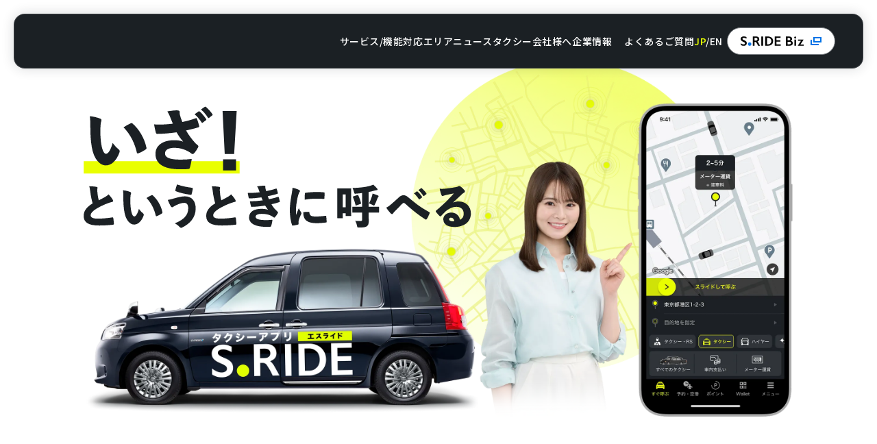

--- FILE ---
content_type: text/html
request_url: https://www.sride.jp/jp/?gclid=Cj0KCQjw2eilBhCCARIsAG0Pf8u4RsZ9JB8-TykJNHgEHNPOom-YTdYu--pIa2iK8JR9X4eDFMAR6b4aAsZ0EALw_wcB
body_size: 32990
content:

  

<!DOCTYPE html>
<html lang="ja">
  <head>
    
    <meta charset="UTF-8" />
    <meta name="viewport" content="width=device-width, initial-scale=1.0" />
    <title>タクシーアプリ S.RIDE（エスライド）｜タクシーを呼ぶ・予約する</title>
    <link rel="canonical" href="https://www.sride.jp/jp/" />
    <meta name="description" content="S.RIDEは、誰でも簡単にタクシーを呼べるアプリです。都市部を中心にエリアを拡大中。ネット決済や各種ポイントプログラムにも対応し、快適でスムーズな移動をサポートします。" />
    <meta name="author" content="" />
    <meta property="og:type" content="website" />
    <meta property="og:site_name" content="タクシーアプリ S.RIDE（エスライド）｜タクシーを呼ぶ・予約する" />
    <meta property="og:title" content="タクシーアプリ S.RIDE（エスライド）｜タクシーを呼ぶ・予約する" />
    <meta property="og:description" content="S.RIDEは、誰でも簡単にタクシーを呼べるアプリです。都市部を中心にエリアを拡大中。ネット決済や各種ポイントプログラムにも対応し、快適でスムーズな移動をサポートします。" />
    <meta property="og:url" content="https://www.sride.jp/jp/" />
    <meta property="og:image" content="https://www.sride.jp/assets/sride/img/share/ogp.jpg" />
    <meta name="twitter:site" content="" />
    <meta name="twitter:creator" content="" />
    <meta name="twitter:url" content="https://www.sride.jp/jp/" />
    <meta name="twitter:title" content="タクシーアプリ S.RIDE（エスライド）｜タクシーを呼ぶ・予約する" />
    <meta name="twitter:description" content="S.RIDEは、誰でも簡単にタクシーを呼べるアプリです。都市部を中心にエリアを拡大中。ネット決済や各種ポイントプログラムにも対応し、快適でスムーズな移動をサポートします。" />
    <meta name="twitter:card" content="summary" />
    <meta name="twitter:image" content="https://www.sride.jp/assets/sride/img/share/ogp.jpg" />
    <meta name="format-detection" content="telephone=no" />
    <meta name="apple-mobile-web-app-capable" content="yes" />
    <meta name="apple-mobile-web-app-status-bar-style" content="black" />
    <meta name="apple-mobile-web-app-title" content="タクシーアプリ S.RIDE（エスライド）｜タクシーを呼ぶ・予約する" />
    
    <link rel="apple-touch-icon" sizes="57x57" href="/assets/sride/img/share/favicon.ico">
    <link rel="apple-touch-icon" sizes="60x60" href="/assets/sride/img/share/favicon.ico">
    <link rel="apple-touch-icon" sizes="72x72" href="/assets/sride/img/share/favicon.ico">
    <link rel="apple-touch-icon" sizes="76x76" href="/assets/sride/img/share/favicon.ico">
    <link rel="apple-touch-icon" sizes="114x114" href="/assets/sride/img/share/favicon.ico">
    <link rel="apple-touch-icon" sizes="120x120" href="/assets/sride/img/share/favicon.ico">
    <link rel="apple-touch-icon" sizes="144x144" href="/assets/sride/img/share/favicon.ico">
    <link rel="apple-touch-icon" sizes="152x152" href="/assets/sride/img/share/favicon.ico">
    <link rel="apple-touch-icon" sizes="180x180" href="/assets/sride/img/share/favicon.ico">
    <link rel="icon" sizes="32x32" type="image/png" href="/assets/sride/img/share/favicon.ico">
    <link rel="shortcut icon" href="/assets/sride/img/share/favicon.ico" />

    <!-- font -->
<link rel="stylesheet" href="https://use.typekit.net/pau6rxs.css" />
<link rel="preconnect" href="https://fonts.googleapis.com" />
<link rel="preconnect" href="https://fonts.gstatic.com" crossorigin />
<link
  href="https://fonts.googleapis.com/css2?family=Noto+Sans+JP:wght@100..900&family=Noto+Sans:ital,wght@0,100..900;1,100..900&display=swap"
  rel="stylesheet"
/>
<link rel="stylesheet" href="https://cdn.jsdelivr.net/npm/swiper@8/swiper-bundle.min.css" />
<link rel="stylesheet" type="text/css" href="//cdn.jsdelivr.net/npm/slick-carousel@1.8.1/slick/slick.css" />
<link rel="stylesheet" type="text/css" href="//cdn.jsdelivr.net/npm/slick-carousel@1.8.1/slick/slick-theme.css" />
<link rel="stylesheet" href="/assets/sride/css/template.css" />

<script src="https://code.jquery.com/jquery-3.4.1.min.js"></script>
<script>
  $(function() {
       $("#header").load("/jp/header_new.html");
       $("#prefooter").load("/jp/prefooter.html");
       $("#footer").load("/jp/footer_new.html");
});
</script>

<!-- Google Tag Manager -->
    <script>
      (function (w, d, s, l, i) {
        w[l] = w[l] || [];
        w[l].push({ "gtm.start": new Date().getTime(), event: "gtm.js" });
        var f = d.getElementsByTagName(s)[0],
          j = d.createElement(s),
          dl = l != "dataLayer" ? "&l=" + l : "";
        j.async = true;
        j.src = "https://www.googletagmanager.com/gtm.js?id=" + i + dl;
        f.parentNode.insertBefore(j, f);
      })(window, document, "script", "dataLayer", "GTM-M29VW6C");
    </script>
    <!-- End Google Tag Manager -->
  </head>

  <body>
    <!-- Google Tag Manager (noscript) -->
    <noscript
      ><iframe
        src="https://www.googletagmanager.com/ns.html?id=GTM-M29VW6C"
        height="0"
        width="0"
        style="display: none; visibility: hidden"
      ></iframe
    ></noscript>
    <!-- End Google Tag Manager (noscript) -->

      <div id="header"></div>
      <main>
        
          <!-- 緊急のお知らせ
<a href="" class="sride-s-urgent ">
  <div class="s-urgent__inner">
    <div class="s-urgent__container">
      <div class="s-urgent__cate">お知らせ</div>
      <h3 class="s-urgent__title"></h3>
    </div>
  </div>
</a> -->

            
          <section class="sride-s-mv">
  <div class="s-mv__inner">
    <div class="s-mv__container">
      <h1 class="s-mv__title">
        <img src="/assets/sride/img/top/mv/mv-text.svg" alt="いざ！というときに呼べる タクシーアプリ エスライド" />
      </h1>
      <div class="s-mv__img">
        <picture>
          <source srcset="/assets/sride/img/top/mv/mv-sp.webp" media="(max-width:767px)" />
          <img src="/assets/sride/img/top/mv/mv.webp" loading="eager" alt="タクシーアプリ エスライド ビジュアル" />
        </picture>
      </div>
    </div>
  </div>
  <!-- キャンペーンバナー↓ 
  <a href="" class="s-mv__button">
    <img
      src="/assets/sride/img/top/mv/"
      loading="lazy"
      alt=""
    />
  </a>
   キャンペーンバナー↑ -->
</section>

            
          <section class="sride-s-cta  sp">
  <div class="s-cta__inner">
    <div class="s-cta__container">
      <div class="s-cta__icon pc">
        <img src="/assets/sride/img/top/cta/icon.svg" loading="lazy" alt="s.ride" />
      </div>
      <div class="s-cta__left">
        <p class="s-cta__title">S.RIDEで今すぐタクシーを呼ぶ</p>
        <p class="s-cta__review sp">
          <span class="review app-store">4.7<span class="yellow">★</span></span>
          <span class="review google-play">4.6<span class="yellow">★</span></span>
          <span class="text">S.RIDE Inc.</span>
        </p>
        <div class="s-cta__items">
          <div class="s-cta__icon sp">
            <img src="/assets/sride/img/top/cta/icon.svg" loading="lazy" alt="s.ride" />
          </div>
          <a href="https://go-sride.onelink.me/oxRq/3aqvtcir" target="_blank" class="s-cta__item app-store">
            <img src="/assets/sride/img/top/cta/banner1.svg" loading="lazy" alt="app store" />
          </a>
          <a href="https://go-sride.onelink.me/oxRq/3aqvtcir" target="_blank" class="s-cta__item google-play">
            <img src="/assets/sride/img/top/cta/banner2.svg" loading="lazy" alt="google play" />
          </a>
          <div class="s-cta__item pc">
            <img src="/assets/sride/img/top/cta/qr.svg" loading="lazy" alt="qr" />
          </div>
        </div>
      </div>
    </div>
  </div>
</section>

            
          <section class="sride-s-about">
  <div class="s-about__inner inner">
    <div class="s-about__container">
      <h2 class="sride-c-sectionTitle s-about__title base-text js-title">
  タクシーアプリS.RIDEとは
</h2>
      <p class="s-about__read base-text">S.RIDE（エスライド）は、誰でも簡単にタクシーを配車できるアプリです。都市部を中心にエリアを拡大しており、幅広い決済方法に対応。スムーズな移動を実現する各種機能やお得なポイントプログラムで、快適な移動を提供します。</p>
      <ul class="s-about__cards">
        
        <li class="s-about__card radius">
          <div class="s-about__card-texts">
            <h3 class="s-about__card-title">
              <span class="number">特徴</span>
              <span class="text">ワンスライドで配車完了</span>
            </h3>
            <p class="s-about__card-text base-text">アプリを開いたら、ワンスライドで配車完了。直感的に分かりやすい操作性で、誰でも簡単にタクシー配車が可能です。</p>
            <a
  href="/jp/feature/"
  
  class="sride-c-button shadow s-about__more sride-c-button--white"
>
  <span class="text">詳細を見る</span>
  <span class="arrow"></span>
  <span class="popup"></span>
</a>

          </div>
          <div class="s-about__card-img">
            <img src="/assets/sride/img/top/about/about1.webp" loading="lazy" alt="about1" />
          </div>
        </li>
        
        <li class="s-about__card radius">
          <div class="s-about__card-texts">
            <h3 class="s-about__card-title">
              <span class="number">特徴</span>
              <span class="text">スムーズな移動のための豊富な機能</span>
            </h3>
            <p class="s-about__card-text base-text">多様な決済方法、予約配車、後部座席の広い車両を無料指定など、乗車前から降車時まで快適な移動をサポートします。</p>
            <a
  href="/jp/feature/"
  
  class="sride-c-button shadow s-about__more sride-c-button--white"
>
  <span class="text">詳細を見る</span>
  <span class="arrow"></span>
  <span class="popup"></span>
</a>

          </div>
          <div class="s-about__card-img">
            <img src="/assets/sride/img/top/about/about2.webp" loading="lazy" alt="about2" />
          </div>
        </li>
        
        <li class="s-about__card radius">
          <div class="s-about__card-texts">
            <h3 class="s-about__card-title">
              <span class="number">特徴</span>
              <span class="text">S.RIDEプレミアムでもっと快適に</span>
            </h3>
            <p class="s-about__card-text base-text">配車成功率が上がるプレミアムサーチ機能、予約サービス料が無料、高級ミニバン車の配車指定など、会員限定機能が利用できます。</p>
            <a
  href="/jp/premium/"
  
  class="sride-c-button shadow s-about__more sride-c-button--white"
>
  <span class="text">詳細を見る</span>
  <span class="arrow"></span>
  <span class="popup"></span>
</a>

          </div>
          <div class="s-about__card-img">
            <img src="/assets/sride/img/top/about/about3.webp" loading="lazy" alt="about3" />
          </div>
        </li>
        
        <li class="s-about__card radius">
          <div class="s-about__card-texts">
            <h3 class="s-about__card-title">
              <span class="number">特徴</span>
              <span class="text">利用するとポイントが貯まる</span>
            </h3>
            <p class="s-about__card-text base-text">乗車ごとにポイントが貯まる「S.RIDEポイント」。貯めたポイントに応じて乗車割引クーポンなどの特典と交換可能です。</p>
            <a
  href="/jp/feature/point/"
  
  class="sride-c-button shadow s-about__more sride-c-button--white"
>
  <span class="text">詳細を見る</span>
  <span class="arrow"></span>
  <span class="popup"></span>
</a>

          </div>
          <div class="s-about__card-img">
            <img src="/assets/sride/img/top/about/about4.webp" loading="lazy" alt="about4" />
          </div>
        </li>
        
      </ul>
      <a target="_blank" href="https://www.sride.jp/biz/" class="s-about__bottom radius">
        <div class="s-about__bottom-img">
          <img src="/assets/sride/img/top/about/banner1.webp" loading="lazy" alt="タクシーアプリ エスライド" />
        </div>
        <div class="s-about__bottom-texts">
          <h3 class="s-about__bottom-title">
            <img src="/assets/sride/img/top/about/banner-logo.svg" loading="lazy" alt="エスライド" />
          </h3>
          <p class="s-about__bottom-text base-text">タクシーアプリの法人契約で経費精算の効率化を実現！S.RIDE Bizなら領収書処理は不要、請求書払いで経理業務を大幅に削減できます。</p>
          <div class="s-about__bottom-link">
            <span class="text">詳細を見る</span>
            <span class="icon">
              <svg width="30" height="30" viewBox="0 0 30 30" fill="none" xmlns="http://www.w3.org/2000/svg">
                <path
                  fill-rule="evenodd"
                  clip-rule="evenodd"
                  d="M5.3999 12.582H7.81658V19.832H19.9V22.2486H5.3999V12.582Z"
                  fill="white"
                />
                <path
                  fill-rule="evenodd"
                  clip-rule="evenodd"
                  d="M10.23 7.75H24.73V17.4167H10.23V7.75ZM12.6466 10.1667V15H22.3133V10.1667H12.6466Z"
                  fill="white"
                />
              </svg>
            </span>
          </div>
        </div>
      </a>
    </div>
  </div>
</section>

            
          <section class="sride-s-reason">
  <div class="s-reason__inner inner">
    <div class="s-reason__container">
      <h2 class="sride-c-sectionTitle s-reason__title base-text js-title">
  S.RIDEが選ばれる理由
</h2>
      <ul class="s-reason__cards">
        
        <li class="s-reason__card radius">
          <div class="s-reason__card-img">
            <img src="/assets/sride/img/top/reason/img1.webp" loading="lazy" alt="img1" />
          </div>
          <div class="s-reason__card-texts">
            <h3 class="s-reason__card-title"><span>配車成功率95%※</span></h3>
            <p class="s-reason__card-text base-text">S.RIDEは高度なAI需要予測システムを活用し、95%※の配車成功率を実現しています。必要な時にタクシーを利用できる安心感があります。</p>
            <p class="s-reason__card-bottom">※2024年9月~12月のユニークユーザーごとの配車成功率</p>
          </div>
        </li>
        
        <li class="s-reason__card radius">
          <div class="s-reason__card-img">
            <img src="/assets/sride/img/top/reason/img2.webp" loading="lazy" alt="img2" />
          </div>
          <div class="s-reason__card-texts">
            <h3 class="s-reason__card-title"><span>都内の3台に1台は<br class='pc'>S.RIDE</span></h3>
            <p class="s-reason__card-text base-text">東京都内ではなんと3台に1台のタクシーが<br class='sp'>S.RIDEに対応。最大級のネットワークを通じて、一番近くのタクシーがすぐにお迎えにあがります。</p>
            <p class="s-reason__card-bottom"></p>
          </div>
        </li>
        
        <li class="s-reason__card radius">
          <div class="s-reason__card-img">
            <img src="/assets/sride/img/top/reason/img3.webp" loading="lazy" alt="img3" />
          </div>
          <div class="s-reason__card-texts">
            <h3 class="s-reason__card-title"><span>ソニーの技術を駆使</span></h3>
            <p class="s-reason__card-text base-text">ソニーのAI技術を駆使し、独自のデータ活用による需要予測など、最適な配車ロジックを日々改善しています。常に最先端の技術で、快適な移動を提供します。</p>
            <p class="s-reason__card-bottom"></p>
          </div>
        </li>
        
      </ul>
      <div class="s-reason__movie-sec">
        <h3 class="s-reason__subtitle">S.RIDEの魅力を動画でチェック！</h3>
        <div class="s-reason__movies">
          
          <div class="s-reason__movie">
            <div class="s-reason__iframe shadow radius"><iframe src='https://www.youtube.com/embed/IX5XrycmN14?si=ENtusQ4XLpOG7Wn1' title='YouTube video player' frameborder='0' allow='accelerometer; autoplay; clipboard-write; encrypted-media; gyroscope; picture-in-picture; web-share' referrerpolicy='strict-origin-when-cross-origin' allowfullscreen></iframe></div>
            <h4 class="s-reason__movie-title base-text">「信頼度ならS.RIDE 乗車体験」篇｜【タクシーアプリS.RIDE】</h4>
          </div>
          
          <div class="s-reason__movie">
            <div class="s-reason__iframe shadow radius"><iframe src='https://www.youtube.com/embed/K32yStc_ks0?si=MFyLl34IjjE99a3w' title='YouTube video player' frameborder='0' allow='accelerometer; autoplay; clipboard-write; encrypted-media; gyroscope; picture-in-picture; web-share' referrerpolicy='strict-origin-when-cross-origin' allowfullscreen></iframe></div>
            <h4 class="s-reason__movie-title base-text">「信頼度ならS.RIDE ポイント」篇｜【タクシーアプリS.RIDE】</h4>
          </div>

          <div class="s-reason__movie">
            <div class="s-reason__iframe shadow radius"><iframe src='https://www.youtube.com/embed/GlOkt5d2OUY?si=kGjSKK4KrmEpBORy' title='YouTube video player' frameborder='0' allow='accelerometer; autoplay; clipboard-write; encrypted-media; gyroscope; picture-in-picture; web-share' referrerpolicy='strict-origin-when-cross-origin' allowfullscreen></iframe></div>
            <h4 class="s-reason__movie-title base-text">「信頼度ならS.RIDE S.RIDE Biz」篇｜【タクシーアプリS.RIDE】</h4>
          </div>
          
        </div>
      </div>
    </div>
  </div>
</section>

            
          <section class="sride-s-voice">
  <div class="s-voice__inner inner">
    <div class="s-voice__container">
      <h2 class="sride-c-sectionTitle s-voice__title base-text js-title">
  S.RIDEアプリユーザーの声
</h2>
      <p class="s-voice__read base-text">タクシーのつかまりやすさ、使いやすさ、快適な乗車体験が支持され、多くのユーザーに選ばれています。</p>
      <div class="s-voice__middle">
        <h3 class="s-voice__middle-title">アプリストア平均評価</h3>
        <div class="s-voice__middle-star">
          <img src="/assets/sride/img/top/voice/star1.webp" loading="lazy" alt="star" />
        </div>
        <p class="s-voice__middle-small">※2024年10月時点</p>
        <div class="s-voice__numbers">
          <div class="s-voice__number">
            <h3 class="s-voice__number-top">4.7</h3>
            <div class="s-voice__number-aap">
              <div class="s-voice__app-icon">
                <img src="/assets/sride/img/top/voice/icon1.webp" loading="lazy" alt="icon" />
              </div>
              <h4 class="s-voice__number-title">App store</h4>
            </div>
          </div>
          <div class="s-voice__number">
            <h3 class="s-voice__number-top">4.6</h3>
            <div class="s-voice__number-aap">
              <div class="s-voice__app-icon">
                <img src="/assets/sride/img/top/voice/icon2.webp" loading="lazy" alt="icon" />
              </div>
              <h4 class="s-voice__number-title">GooglePlay</h4>
            </div>
          </div>
        </div>
      </div>
      <ul class="s-voice__cards">
        
        <li class="s-voice__card radius">
          <div class="s-voice__card-img">
            <img src="/assets/sride/img/top/voice/user.webp" loading="lazy" alt="user" />
          </div>
          <div class="s-voice__card-texts">
            <div class="s-voice__card-star">
              <img src="/assets/sride/img/top/voice/star2.webp" loading="lazy" alt="star" />
            </div>
            <h3 class="s-voice__card-title">凄い！！</h3>
            <p class="s-voice__card-date">2024年9月15日</p>
          </div>
          <p class="s-voice__card-text base-text">タクシーを捕まえる、予約するのにあんなに大変だったのに、このアプリを使ってからは全くノンストレス！</p>
        </li>
        
        <li class="s-voice__card radius">
          <div class="s-voice__card-img">
            <img src="/assets/sride/img/top/voice/user.webp" loading="lazy" alt="user" />
          </div>
          <div class="s-voice__card-texts">
            <div class="s-voice__card-star">
              <img src="/assets/sride/img/top/voice/star2.webp" loading="lazy" alt="star" />
            </div>
            <h3 class="s-voice__card-title">おすすめですよ。</h3>
            <p class="s-voice__card-date">2024年7月9日</p>
          </div>
          <p class="s-voice__card-text base-text">初めてこのアプリを入れてから3度程利用しました。説明を読まなくても直感的に使えて重宝しています。また、車両の位置が分かり、近づいて来るのが画面上で確認できるので安心感があります。</p>
        </li>
        
        <li class="s-voice__card radius">
          <div class="s-voice__card-img">
            <img src="/assets/sride/img/top/voice/user.webp" loading="lazy" alt="user" />
          </div>
          <div class="s-voice__card-texts">
            <div class="s-voice__card-star">
              <img src="/assets/sride/img/top/voice/star2.webp" loading="lazy" alt="star" />
            </div>
            <h3 class="s-voice__card-title">使いやすい</h3>
            <p class="s-voice__card-date">2024年7月5日</p>
          </div>
          <p class="s-voice__card-text base-text">他のタクシーアプリより操作が使いやすいと思いました。ドライバーの方も丁寧で女性1人でも安心して乗れました。また次回もこちらを使いたいです。</p>
        </li>
        
      </ul>
      <p class="s-voice__bottom">※2024年10月にAppStoreよりピックアップ</p>
    </div>
  </div>
</section>

            
          <section class="sride-s-cta  ">
  <div class="s-cta__inner">
    <div class="s-cta__container">
      <div class="s-cta__icon pc">
        <img src="/assets/sride/img/top/cta/icon.svg" loading="lazy" alt="s.ride" />
      </div>
      <div class="s-cta__left">
        <p class="s-cta__title">S.RIDEで今すぐタクシーを呼ぶ</p>
        <p class="s-cta__review sp">
          <span class="review app-store">4.7<span class="yellow">★</span></span>
          <span class="review google-play">4.6<span class="yellow">★</span></span>
          <span class="text">S.RIDE Inc.</span>
        </p>
        <div class="s-cta__items">
          <div class="s-cta__icon sp">
            <img src="/assets/sride/img/top/cta/icon.svg" loading="lazy" alt="s.ride" />
          </div>
          <a href="https://go-sride.onelink.me/oxRq/3aqvtcir" target="_blank" class="s-cta__item app-store">
            <img src="/assets/sride/img/top/cta/banner1.svg" loading="lazy" alt="app store" />
          </a>
          <a href="https://go-sride.onelink.me/oxRq/3aqvtcir" target="_blank" class="s-cta__item google-play">
            <img src="/assets/sride/img/top/cta/banner2.svg" loading="lazy" alt="google play" />
          </a>
          <div class="s-cta__item pc">
            <img src="/assets/sride/img/top/cta/qr.svg" loading="lazy" alt="qr" />
          </div>
        </div>
      </div>
    </div>
  </div>
</section>

            
          <section class="sride-s-aria">
  <div class="s-aria__inner inner">
    <div class="s-aria__container">
      <div class="s-aria__texts">
        <h2 class="sride-c-sectionTitle s-aria__title base-text js-title">
  対応エリア
</h2>
        <p class="s-aria__text base-text">S.RIDEは、東京都を中心とした首都圏（神奈川・埼玉・千葉）に加えて、大阪・名古屋・仙台・金沢・浜松などの主要都市部でのご利用が可能です。今後も、全国各地で配車対応エリアを拡大予定です。</p>
        <a
  href="/jp/area/"
  
  class="sride-c-button shadow s-aria__more "
>
  <span class="text">詳細を見る</span>
  <span class="arrow"></span>
  <span class="popup"></span>
</a>

      </div>
      <div class="s-aria__img">
        <img src="/assets/sride/img/top/aria/img.webp" loading="lazy" alt="map" />
      </div>
    </div>
  </div>
</section>

            
          <section class="sride-s-use">
  <div class="s-use__inner inner">
    <div class="s-use__container">
      <h2 class="sride-c-sectionTitle s-use__title base-text js-title">
  S.RIDEの使い方
</h2>
      <div class="s-use__middle">
        <div class="s-use__imgs swiper-use shadow radius">
          <div class="s-use__imgs-wrap swiper-wrapper">
            
            <div class="s-use__img swiper-slide">
              <img src="/assets/sride/img/top/use/use1.webp" loading="lazy" alt="img1" />
            </div>
            
            <div class="s-use__img swiper-slide">
              <img src="/assets/sride/img/top/use/use2.webp" loading="lazy" alt="img2" />
            </div>
            
            <div class="s-use__img swiper-slide">
              <img src="/assets/sride/img/top/use/use3.webp" loading="lazy" alt="img3" />
            </div>
            
          </div>
        </div>
        <ul class="s-use__lists radius">
          
          <li class="s-use__list">
            <p class="s-use__list-num">step</p>
            <div class="s-use__list-texts">
              <h3 class="s-use__list-title">ワンスライドでタクシーを呼ぶ</h3>
              <p class="s-use__list-text base-text">アプリを開いてワンスライドで一番近くのタクシーがお迎え。</p>
            </div>
          </li>
          
          <li class="s-use__list">
            <p class="s-use__list-num">step</p>
            <div class="s-use__list-texts">
              <h3 class="s-use__list-title">乗る</h3>
              <p class="s-use__list-text base-text">タクシーが到着したら、ドライバーに名前を告げて乗車します。</p>
            </div>
          </li>
          
          <li class="s-use__list">
            <p class="s-use__list-num">step</p>
            <div class="s-use__list-texts">
              <h3 class="s-use__list-title">支払う</h3>
              <p class="s-use__list-text base-text">現金やQRコードなどさまざまな方法に対応。</p>
            </div>
          </li>
          
        </ul>
      </div>
      <div class="s-use__bottom radius">
        <div class="s-use__bottom-img">
          <img src="/assets/sride/img/top/use/bottom.webp" loading="lazy" alt="bottom" />
        </div>
        <div class="s-use__bottom-texts">
          <h3 class="s-use__bottom-title">流しのタクシーでも、S.RIDE <br class='sp'>WALLETで支払い可能</h3>
          <p class="s-use__bottom-text base-text">S.RIDEでは、路上や駅前でつかまえた「流し」のタクシーでも、S.RIDE WALLETを利用してキャッシュレス決済ができます。乗車したら、後部座席のタブレットや設置してあるステッカーに表示されているQRコードをS.RIDEアプリから読み込み、降車時に金額を確認するだけ。スムーズな流れが途切れません。</p>
        </div>
      </div>
    </div>
  </div>
</section>

            
          
            
          <section class="sride-s-news">
  <div class="s-news__inner inner">
    <div class="s-news__container">
      <h2 class="sride-c-sectionTitle s-news__title base-text js-title">
  ニュース
</h2>
      <div class="s-news__lists">
         <!-- お知らせ記事↓-->
        <a href="/jp/news/20251209/" class="s-news__list radius">
          <div class="s-news__list-texts">
            <div class="s-news__list-top">
              <p class="s-news__list-category">お知らせ</p>
              <time datetime="" class="s-news__list-date">2025.12.09</time>
            </div>
            <p class="s-news__list-text base-text">屋外広告の表現に関するお詫びと掲出終了のお知らせ</p>
          </div>
          <div class="s-news__list-arrow"></div>
        </a>
        <!-- お知らせ記事↑ -->
        <!-- お知らせ記事↓-->
        <a href="/jp/news/20251128/" class="s-news__list radius">
          <div class="s-news__list-texts">
            <div class="s-news__list-top">
              <p class="s-news__list-category">お知らせ</p>
              <time datetime="" class="s-news__list-date">2025.11.28</time>
            </div>
            <p class="s-news__list-text base-text">映画『TOKYOタクシー』公開記念コラボタクシー好評につき運行期間を延長<br>新たに国際自動車も参加し、12月28日（日）まで都内を走行</p>
          </div>
          <div class="s-news__list-arrow"></div>
        </a>
        <!-- お知らせ記事↑ -->
        <!-- お知らせ記事↓-->
        <a href="/jp/news/20251127/" class="s-news__list radius">
          <div class="s-news__list-texts">
            <div class="s-news__list-top">
              <p class="s-news__list-category">プレスリリース</p>
              <time datetime="" class="s-news__list-date">2025.11.27</time>
            </div>
            <p class="s-news__list-text base-text">S.RIDE、海外配車アプリと国内タクシー網をつなぐ新サービスをリリース<br>～&nbsp;2026年春以降、主要な海外配車アプリとのサービス接続を順次開始予定&nbsp;〜</p>
          </div>
          <div class="s-news__list-arrow"></div>
        </a>
        <!-- お知らせ記事↑ -->
      </div>
      <a
  href="/jp/news/"
  
  class="sride-c-button shadow s-news__button "
>
  <span class="text">ニュース一覧へ</span>
  <span class="arrow"></span>
  <span class="popup"></span>
</a>

    </div>
  </div>
</section>

            
          <section class="sride-s-toCompany">
  <div class="s-toCompany__inner inner">
    <div class="s-toCompany__container">
      <div class="s-toCompany__texts">
        <h2 class="sride-c-sectionTitle s-toCompany__title base-text js-title">
  タクシー会社様へ
</h2>
        <p class="s-toCompany__text base-text">S.RIDEはタクシー会社様向けの専用サービスを提供しています。配車アプリの導入支援から後部座席広告、効率的な運営のサポートまで、多様なニーズにお応えします。</p>
        <a
  href="/jp/partner/"
  
  class="sride-c-button shadow s-toCompany__more "
>
  <span class="text">詳細を見る</span>
  <span class="arrow"></span>
  <span class="popup"></span>
</a>

      </div>
      <div class="s-toCompany__img">
        <img src="/assets/sride/img/top/toCompany/img.webp" loading="lazy" alt="img" />
      </div>
    </div>
  </div>
</section>

            
          <section class="sride-s-overview">
  <div class="s-overview__inner inner">
    <div class="s-overview__container">
      <div class="s-overview__texts">
        <h2 class="sride-c-sectionTitle s-overview__title base-text js-title">
  企業情報
</h2>
        <p class="s-overview__text base-text">S.RIDEは「革新的なモビリティサービスで、心動かす移動体験を創る。」というPurpose（存在意義）のもと、多様な事業を展開しています。<br class='sp'>S.RIDEの<br class='pc'>Values（価値観）や事業内容についてご紹介します。</p>
        <a
  href="/jp/corporate/"
  
  class="sride-c-button shadow s-overview__more sride-c-button--white"
>
  <span class="text">詳細を見る</span>
  <span class="arrow"></span>
  <span class="popup"></span>
</a>

      </div>
    </div>
  </div>
  <div class="s-overview__img">
    <img src="/assets/sride/img/top/overview/img.webp" loading="lazy" alt="img" />
  </div>
</section>

<div id="prefooter"></div>

      </main>
<div id="footer"></div>

<script src="https://cdnjs.cloudflare.com/ajax/libs/gsap/3.11.3/gsap.min.js"></script>
<script src="https://cdnjs.cloudflare.com/ajax/libs/gsap/3.11.3/ScrollTrigger.min.js"></script>
<script src="https://unpkg.com/micromodal/dist/micromodal.min.js"></script>
<script src="https://cdn.jsdelivr.net/npm/swiper@8/swiper-bundle.min.js"></script>
<script type="text/javascript" src="//cdn.jsdelivr.net/npm/slick-carousel@1.8.1/slick/slick.min.js"></script>
<script src="/assets/sride/js/template.js"></script>
          </body>
</html>


--- FILE ---
content_type: text/html
request_url: https://www.sride.jp/jp/header_new.html
body_size: 8367
content:
<script src="/assets/sride/js/template.js"></script>
<header class="sride-c-header">
  <!-- アプリダウンロードのバナー（SPのみ表示） -->
  <div class="sride-c-download sp">
  <div class="c-download__inner">
    <div class="c-download__container">
      <button class="c-download__close js-download-close">
        <img src="/assets/sride/img/common/close.svg" loading="lazy" alt="close" />
      </button>
      <a href="https://go-sride.onelink.me/oxRq/3aqvtcir" class="c-download__texts">
        <div class="c-download__flex large">
          <div class="c-download__icon">
            <img src="/assets/sride/img/common/app-icon.svg" alt="s.ride" />
          </div>
          <div class="c-download__f-text">
            <p class="c-download__f-text1">タクシー配車はエスライド(S.RIDE)</p>
            <p class="c-download__f-text2">
              <!-- ios用の評価 -->
              <span class="star app-store">4.7<span class="yellow">★</span></span>
              <!-- android用の評価 -->
              <span class="star google-play">4.6<span class="yellow">★</span></span>
              <span class="text">S.RIDE Inc.</span>
            </p>
          </div>
          <div class="c-download__button">
            <img src="/assets/sride/img/common/visible.svg" alt="表示">
          </div>
        </div>
        <img
          class="small"
          src="/assets/sride/img/common/download-small.svg"
          loading="lazy"
          alt="タクシー配車はエスライド(S.RIDE)"
        />
      </a>
    </div>
  </div>
</div>

<script>
  // ページ読み込み時にセッションストレージを確認し、非表示設定があれば隠す
  if (sessionStorage.getItem("isDownloadHidden") === "true") {
    document.querySelector(".sride-c-download").style.display = "none";
  }

  // slideUp 関数: アニメーションで要素を非表示にする
  function slideUp(element, duration) {
    element.style.transitionProperty = "height, margin, padding";
    element.style.transitionDuration = duration + "ms";
    element.style.boxSizing = "border-box";

    // 初期の高さを取得し、明示的に設定
    element.style.height = element.offsetHeight + "px";
    element.offsetHeight; // リフロー強制

    // 高さを 0 にして非表示アニメーション開始
    element.style.overflow = "hidden";
    element.style.height = "0";
    element.style.paddingTop = "0";
    element.style.paddingBottom = "0";
    element.style.marginTop = "0";
    element.style.marginBottom = "0";

    // アニメーションが終わったら `display: none` に設定
    setTimeout(function () {
      element.style.display = "none";
    }, duration);
  }

  // 閉じるボタンがクリックされたら非表示にし、状態をセッションストレージに保存
  const closeButton = document.querySelector(".js-download-close");
  if (closeButton) {
    closeButton.addEventListener("click", function () {
      const downloadElement = document.querySelector(".sride-c-download");
      if (downloadElement) {
        slideUp(downloadElement, 500); // 500ms で slideUp
        sessionStorage.setItem("isDownloadHidden", "true"); // 状態を保存
      }
    });
  }
</script>


  <!-- ここからヘッダー -->
  <div class="c-header__inner">
    <div class="c-header__container shadow">
      <a href="/jp/" class="c-header__logo">
        <img src="/assets/sride/img/common/header/logo.svg" loading="lazy" alt="s.ride" />
      </a>
      <nav class="c-header__menus">
        <a href="/jp/feature/" class="c-header__menu">サービス/機能</a>
        <a href="/jp/area/" class="c-header__menu">対応エリア</a>
        <a href="/jp/news/" class="c-header__menu">ニュース</a>
        <a href="/jp/partner/" class="c-header__menu">タクシー会社様へ</a>
        <div class="c-header__menu c-header__menu--parent">
          <div class="c-header__menu-parent">企業情報</div>
          <div class="c-header__menu-children">
            <a href="/jp/corporate/" class="c-header__menu-child">私たちについて</a>
            <a href="/jp/corporate/service/" class="c-header__menu-child">事業内容</a>
            <a href="/jp/corporate/about/" class="c-header__menu-child">会社概要</a>
            <a href="/jp/corporate/recruit/" class="c-header__menu-child">採用/働く環境</a>
          </div>
        </div>
        <a href="https://faq.sride.jp/" target="_blank" class="c-header__menu">よくあるご質問</a>
        <a href="/en/" class="c-header__menu"><span class="jp is-active">JP</span>/<span class="en">EN</span></a>
        <a href="https://www.sride.jp/biz/" target="_blank" class="c-header__menu c-header__menu--button">
          <img src="/assets/sride/img/common/cta.svg" loading="lazy" alt="タクシーアプリの法人契約プラン S.RIDE Biz" />
        </a>
      </nav>
      <div class="c-header__hamburger hamburger js-hamburger">
        <span class="hamburger__line"></span>
        <span class="hamburger__line"></span>
      </div>
    </div>
  </div>
</header>

<div class="c-drawer js-drawer">
  <div class="c-drawer__inner">
    <div class="c-drawer__container">
      <div class="c-drawer__menus">
        <a href="/jp/feature/" class="c-drawer__menu">サービス/機能</a>
        <a href="/jp/area/" class="c-drawer__menu">対応エリア</a>
        <a href="/jp/news/" class="c-drawer__menu">ニュース</a>
        <a href="/jp/partner/" class="c-drawer__menu">タクシー会社様へ</a>
        <div class="c-drawer__menu c-drawer__menu--parent">
          <span>企業情報</span>
          <div class="c-drawer__menu-children">
            <a href="/jp/corporate/" class="c-drawer__menu-child">私たちについて</a>
            <a href="/jp/corporate/service/" class="c-drawer__menu-child">事業内容</a>
            <a href="/jp/corporate/about/" class="c-drawer__menu-child">会社概要</a>
            <a href="/jp/corporate/recruit/" class="c-drawer__menu-child">採用/働く環境</a>
          </div>
        </div>
      </div>
      <div class="c-drawer__menus">
        <a href="https://faq.sride.jp/" target="_blank" class="c-drawer__menu">よくあるご質問</a>
        <a href="https://support.sride.jp/hc/ja/p/contact/" target="_blank" class="c-drawer__menu">お問い合わせ</a>
        <a href="https://www.sride.jp/biz/" target="_blank" class="c-drawer__menu">
          <img
            class="biz"
            src="/assets/sride/img/common/biz.svg"
            loading="lazy"
            alt="タクシーアプリの法人契約プラン S.RIDE Biz"
          />
        </a>
      </div>
      <div class="c-drawer__jpen"><span class="button is-active">JP</span>/<a href="/en/" class="button">EN</a></div>
      <section class="sride-s-cta  --black ">
  <div class="s-cta__inner">
    <div class="s-cta__container">
      <div class="s-cta__icon pc">
        <img src="/assets/sride/img/top/cta/icon.svg" loading="lazy" alt="s.ride" />
      </div>
      <div class="s-cta__left">
        <p class="s-cta__title">S.RIDEで今すぐタクシーを呼ぶ</p>
        <p class="s-cta__review sp">
          <span class="review app-store">4.7<span class="yellow">★</span></span>
          <span class="review google-play">4.6<span class="yellow">★</span></span>
          <span class="text">S.RIDE Inc.</span>
        </p>
        <div class="s-cta__items">
          <div class="s-cta__icon sp">
            <img src="/assets/sride/img/top/cta/icon.svg" loading="lazy" alt="s.ride" />
          </div>
          <a href="https://go-sride.onelink.me/oxRq/3aqvtcir" target="_blank" class="s-cta__item app-store">
            <img src="/assets/sride/img/top/cta/banner1.svg" loading="lazy" alt="app store" />
          </a>
          <a href="https://go-sride.onelink.me/oxRq/3aqvtcir" target="_blank" class="s-cta__item google-play">
            <img src="/assets/sride/img/top/cta/banner2.svg" loading="lazy" alt="google play" />
          </a>
          <div class="s-cta__item pc">
            <img src="/assets/sride/img/top/cta/qr.svg" loading="lazy" alt="qr" />
          </div>
        </div>
      </div>
    </div>
  </div>
</section>

    </div>
  </div>
</div>


--- FILE ---
content_type: text/html
request_url: https://www.sride.jp/jp/prefooter.html
body_size: 1343
content:
<section class="sride-s-cta  --black ">
  <div class="s-cta__inner">
    <div class="s-cta__container">
      <div class="s-cta__icon pc">
        <img src="/assets/sride/img/top/cta/icon.svg" loading="lazy" alt="s.ride" />
      </div>
      <div class="s-cta__left">
        <p class="s-cta__title">S.RIDEで今すぐタクシーを呼ぶ</p>
        <p class="s-cta__review sp">
          <span class="review app-store">4.7<span class="yellow">★</span></span>
          <span class="review google-play">4.6<span class="yellow">★</span></span>
          <span class="text">S.RIDE Inc.</span>
        </p>
        <div class="s-cta__items">
          <div class="s-cta__icon sp">
            <img src="/assets/sride/img/top/cta/icon.svg" loading="lazy" alt="s.ride" />
          </div>
          <a href="https://go-sride.onelink.me/oxRq/3aqvtcir" target="_blank" class="s-cta__item app-store">
            <img src="/assets/sride/img/top/cta/banner1.svg" loading="lazy" alt="app store" />
          </a>
          <a href="https://go-sride.onelink.me/oxRq/3aqvtcir" target="_blank" class="s-cta__item google-play">
            <img src="/assets/sride/img/top/cta/banner2.svg" loading="lazy" alt="google play" />
          </a>
          <div class="s-cta__item pc">
            <img src="/assets/sride/img/top/cta/qr.svg" loading="lazy" alt="qr" />
          </div>
        </div>
      </div>
    </div>
  </div>
</section>

--- FILE ---
content_type: text/html
request_url: https://www.sride.jp/jp/footer_new.html
body_size: 2952
content:
<footer class="sride-c-footer">
  <div class="c-footer__inner">
    <div class="c-footer__container">
      <div class="c-footer__menus">
        <a href="/jp/feature/" class="c-footer__menu">サービス/機能</a>
        <a href="/jp/premium/" class="c-footer__menu">S.RIDEプレミアム</a>
        <a href="/jp/feature/point/" class="c-footer__menu">S.RIDEポイント</a>
        <a href="/jp/area/" class="c-footer__menu">対応エリア</a>
        <a href="/jp/news/" class="c-footer__menu">ニュース</a>
        <a href="/jp/partner/" class="c-footer__menu">タクシー会社様へ</a>
      </div>
      <div class="c-footer__menus">
        <a href="/jp/corporate/" class="c-footer__menu">私たちについて</a>
        <a href="/jp/corporate/service/" class="c-footer__menu">事業内容</a>
        <a href="/jp/corporate/about/" class="c-footer__menu">会社概要</a>
        <a href="/jp/corporate/recruit/" class="c-footer__menu">採用/働く環境</a>
      </div>
      <div class="c-footer__menus c-footer__menus--last">
        <a href="https://support.sride.jp/hc/ja/p/contact/" target="_blank" class="c-footer__menu">お問い合わせ</a>
        <a href="https://faq.sride.jp/" target="_blank" class="c-footer__menu">よくあるご質問</a>
      </div>
      <a href="https://www.sride.jp/biz/" class="c-footer__biz">
        <picture>
          <source srcset="/assets/sride/img/common/cta-sp.svg" media="(max-width:767px)" />
          <img src="/assets/sride/img/common/cta.svg" loading="lazy" alt="タクシーアプリの法人契約プラン S.RIDE Biz" />
        </picture>
      </a>
      <div class="c-footer__sns-links">
        <a href="https://x.com/SRIDE_TAXI" target="_blank" class="c-footer__sns">
          <img src="/assets/sride/img/common/footer/x.svg" loading="lazy" alt="x" />
        </a>
        <a href="https://www.facebook.com/S.RIDE.TAXI" target="_blank" class="c-footer__sns">
          <img src="/assets/sride/img/common/footer/facebook.svg" loading="lazy" alt="facebook" />
        </a>
        <a href="https://www.instagram.com/s.ride_official_/" target="_blank" class="c-footer__sns">
          <img src="/assets/sride/img/common/footer/youtube.svg" loading="lazy" alt="youtube" />
        </a>
        <a href="https://www.youtube.com/@SRIDE-cw8fx" target="_blank" class="c-footer__sns">
          <img src="/assets/sride/img/common/footer/insta.svg" loading="lazy" alt="insta" />
        </a>
      </div>
      <div class="c-footer__bottoms">
        <div class="c-footer__bottom-menus">
          <a href="/jp/corporate_privacy/" class="c-footer__bottom-menu"
            >プライバシーポリシー</a
          >
          <a href="/jp/terms/" class="c-footer__bottom-menu">利用規約(S.RIDE)</a>
          <a href="/jp/terms/biz/" class="c-footer__bottom-menu">利用規約(S.RIDE Biz)</a>
        </div>
        <p class="c-footer__copy">Copyright (c) S.RIDE Inc. All rights reserved,</p>
      </div>
    </div>
  </div>
</footer>

--- FILE ---
content_type: text/css
request_url: https://www.sride.jp/assets/sride/css/template.css
body_size: 189733
content:
@charset "UTF-8";
/*****************************
* A Modern CSS Reset (https://github.com/hankchizljaw/modern-css-reset)
* 上記に、ul要素,ol要素,a要素への記述追加
* input,button,textarea,selectにcolor: inherit;を追加
*****************************/
/* Box sizing rules */
*,
*::before,
*::after {
  -webkit-box-sizing: border-box;
  box-sizing: border-box;
}

/* Remove default margin */
body,
h1,
h2,
h3,
h4,
p,
figure,
blockquote,
dl,
dd,
ol,
ul,
li {
  margin: 0;
}

/* Remove list styles on ul, ol elements with a list role, which suggests default styling will be removed */
ul,
ol {
  list-style: none;
  padding: 0;
}

/* Set core root defaults */
/* Set core body defaults */
body {
  min-height: 100vh;
  text-rendering: optimizeSpeed;
  line-height: 1.5;
  word-break: break-all;
}

/* A elements that don't have a class get default styles */
a:not([class]) {
  -webkit-text-decoration-skip: ink;
  text-decoration-skip-ink: auto;
}

a {
  text-decoration: none;
  color: inherit;
}

/* Make images easier to work with */
img,
picture {
  max-width: 100%;
  display: block;
  height: 100%;
  width: 100%;
  -o-object-fit: cover;
  object-fit: cover;
}

/* Inherit fonts for inputs and buttons */
input,
button,
textarea,
select {
  font: inherit;
  color: inherit;
}

button {
  border: none;
  padding: 0;
  background-color: initial;
}

/* Remove all animations, transitions and smooth scroll for people that prefer not to see them */
@media (prefers-reduced-motion: reduce) {
  *,
  *::before,
  *::after {
    -webkit-animation-duration: 0.01ms !important;
    animation-duration: 0.01ms !important;
    -webkit-animation-iteration-count: 1 !important;
    animation-iteration-count: 1 !important;
    -webkit-transition-duration: 0.01ms !important;
    transition-duration: 0.01ms !important;
    scroll-behavior: auto !important;
  }
}

/* ========================================================
# sass変数の定義
======================================================== */
/* ========================================================
# mixinの定義
======================================================== */
/* ========================================================
# 関数の設定
======================================================== */
/* ========================================================
# リキッドレイアウト設定
======================================================== */
.en-main {
  word-break: normal;
}

html {
  scroll-behavior: auto !important;
  font-size: 100%;
}

@media (max-width: 1130px) {
  html {
    font-size: 1.41593vw;
  }
}

@media screen and (max-width: 767px) {
  html {
    font-size: 100%;
  }
}

@media (max-width: 375px) {
  html {
    font-size: 4.26667vw;
  }
}

/* ========================================================
# 要素直接指定のCSS
======================================================== */
html,
body {
  scroll-behavior: smooth;
  scroll-padding-top: 7.5rem;
}

body {
  font-family: "Noto Sans JP", sans-serif;
  font-weight: 400;
  color: #1b2024;
  letter-spacing: 0.08em;
}

/* ========================================================
# utilityクラス
======================================================== */
.sp {
  display: none;
}

@media screen and (max-width: 767px) {
  .sp {
    display: block;
  }
}

@media screen and (max-width: 767px) {
  .pc {
    display: none;
  }
}

.base-text {
  font-size: 1.125rem;
  font-weight: 400;
  line-height: calc(36 / 18);
  letter-spacing: 0.08em;
}

@media screen and (max-width: 767px) {
  .base-text {
    font-size: 0.875rem;
  }
}

.inner {
  max-width: 70.625rem;
  padding: 0 25px;
  margin-inline: auto;
}

@media screen and (max-width: 767px) {
  .inner {
    max-width: 37.5rem;
    padding: 0 16px;
  }
}

.radius {
  border-radius: 2rem;
}

@media screen and (max-width: 767px) {
  .radius {
    border-radius: 1rem;
  }
}

.shadow {
  -webkit-box-shadow: 0 0 1.125rem rgba(27, 32, 36, 0.16);
  box-shadow: 0 0 1.125rem rgba(27, 32, 36, 0.16);
}

.base-c-btn {
  display: inline-block;
  padding: 1.25rem;
  background-color: blue;
  color: #fff;
  border-radius: 100vmax;
  font-size: 1rem;
}

.pentio-l-inner {
  width: 100%;
  margin-right: auto;
  margin-left: auto;
  max-width: calc(67.5rem + 1.5625rem * 2);
  padding-right: 1.5625rem;
  padding-left: 1.5625rem;
}

@media screen and (max-width: 767px) {
  .pentio-l-inner {
    padding-right: 1rem;
    padding-left: 1rem;
  }
}

.sride-c-button {
  border: 1px solid #1b2024;
  width: -webkit-fit-content;
  width: -moz-fit-content;
  width: fit-content;
  display: -webkit-box;
  display: -ms-flexbox;
  display: flex;
  -webkit-box-align: center;
  -ms-flex-align: center;
  align-items: center;
  -webkit-box-pack: justify;
  -ms-flex-pack: justify;
  justify-content: space-between;
  gap: 1.875rem;
  padding: 0.9375rem 1.875rem;
  border-radius: 62.5rem;
  background: #1b2024;
  -webkit-box-shadow: 0 0 1.125rem rgba(27, 32, 36, 0.2);
  box-shadow: 0 0 1.125rem rgba(27, 32, 36, 0.2);
}

@media screen and (max-width: 767px) {
  .sride-c-button {
    gap: 1rem;
    padding: 0.6875rem 1.875rem;
  }
}

.sride-c-button .text {
  font-size: 1rem;
  font-weight: 700;
  color: #ffffff;
  line-height: calc(32 / 16);
}

@media screen and (max-width: 767px) {
  .sride-c-button .text {
    font-size: 0.875rem;
  }
}

.sride-c-button .arrow {
  display: block;
  aspect-ratio: 1;
  width: 1.8125rem;
  background-image: url("/assets/sride/img/common/circle-arrow.svg");
  background-repeat: no-repeat;
  background-size: contain;
  position: relative;
}

@media screen and (max-width: 767px) {
  .sride-c-button .arrow {
    width: 1.5rem;
  }
}

.sride-c-button .arrow::after {
  content: "";
  display: block;
  position: absolute;
  inset: 0;
  width: 100%;
  height: 100%;
  background-image: url("/assets/sride/img/common/circle-arrow-hover.svg");
  background-repeat: no-repeat;
  background-size: contain;
  -webkit-transition: 0.3s ease-in-out all;
  transition: 0.3s ease-in-out all;
  opacity: 0;
}

.sride-c-button .popup {
  display: none;
}

.sride-c-button[target="_blank"] .arrow {
  display: none;
}

.sride-c-button[target="_blank"] .popup {
  display: block;
  width: 1.5rem;
  aspect-ratio: 1;
  background-image: url("/assets/sride/img/common/popup.svg");
  background-repeat: no-repeat;
  background-size: contain;
  position: relative;
}

.sride-c-button[target="_blank"] .popup::after {
  content: "";
  display: block;
  position: absolute;
  inset: 0;
  width: 100%;
  height: 100%;
  background-image: url("/assets/sride/img/common/popup-hover.svg");
  background-repeat: no-repeat;
  background-size: contain;
  opacity: 0;
  -webkit-transition: 0.3s ease-in-out all;
  transition: 0.3s ease-in-out all;
}

.sride-c-button--white {
  background: #ffffff;
}

.sride-c-button--white .text {
  color: #1b2024;
}

.sride-c-button--white .arrow {
  background-image: url("/assets/sride/img/common/circle-arrow-white.svg");
}

.sride-c-button--white .arrow::after {
  background-image: url("/assets/sride/img/common/circle-arrow-hover.svg");
}

.sride-c-button--white[target="_blank"] .popup {
  background-image: url("/assets/sride/img/common/popup-hover.svg");
}

.sride-c-button,
.sride-c-button * {
  -webkit-transition: 0.3s ease-in-out all;
  transition: 0.3s ease-in-out all;
}

@media (any-hover: hover) {
  .sride-c-button:hover {
    background: #e9ff00;
  }
  .sride-c-button:hover .text {
    color: #1b2024;
  }
  .sride-c-button:hover .arrow::after {
    opacity: 1;
  }
  .sride-c-button:hover .popup::after {
    opacity: 1;
  }
}

.sride-c-download {
  background: #aaaaaa;
  z-index: 2;
  position: relative;
}

.sride-c-download.is-none {
  display: none;
}

.sride-c-download .c-download__inner {
  margin-inline: auto;
}

@media screen and (max-width: 767px) {
  .sride-c-download .c-download__inner {
    max-width: 37.5rem;
    padding: 0 16px;
  }
}

.sride-c-download .c-download__container {
  padding: 0.5rem 0;
  display: -webkit-box;
  display: -ms-flexbox;
  display: flex;
  -webkit-box-align: center;
  -ms-flex-align: center;
  align-items: center;
  -ms-flex-pack: distribute;
  justify-content: space-around;
  gap: 0.625rem;
}

.sride-c-download .c-download__app {
  padding: 0.25rem;
  width: 0.875rem;
}

.sride-c-download .c-download__texts {
  display: block;
  width: 50%;
  -webkit-box-flex: 1;
  -ms-flex-positive: 1;
  flex-grow: 1;
}

.sride-c-download .c-download__flex {
  display: -webkit-box;
  display: -ms-flexbox;
  display: flex;
  -webkit-box-align: center;
  -ms-flex-align: center;
  align-items: center;
  -webkit-box-pack: center;
  -ms-flex-pack: center;
  justify-content: center;
  gap: 0.25rem;
}

.sride-c-download .c-download__icon {
  aspect-ratio: 1;
  width: 3rem;
  margin-right: 0.25rem;
}

.sride-c-download .c-download__f-text1 {
  min-width: 13.1875rem;
  font-size: 0.75rem;
  font-weight: 700;
  line-height: calc(20 / 12);
  margin-bottom: 0.25rem;
  letter-spacing: 0.06em;
}

.sride-c-download .c-download__f-text2 {
  font-size: 0.625rem;
  font-weight: 700;
  line-height: calc(17 / 10);
  display: -webkit-box;
  display: -ms-flexbox;
  display: flex;
  -webkit-box-align: center;
  -ms-flex-align: center;
  align-items: center;
  gap: 0.625rem;
}

.sride-c-download .star.is-active {
  display: block;
}

.sride-c-download .star.is-none {
  display: none;
}

.sride-c-download .yellow {
  color: #FF9500;
}

.sride-c-download .c-download__texts img {
  margin-inline: auto;
  -o-object-fit: contain;
  object-fit: contain;
}

.sride-c-download .c-download__texts img.is-active {
  display: block;
}

.sride-c-download .c-download__texts img.is-none {
  display: none;
}

.sride-c-download .c-download__texts .large {
  height: 3rem;
  -webkit-transition: 0.3s ease-in-out all;
  transition: 0.3s ease-in-out all;
}

.sride-c-download .c-download__texts .small {
  height: 0rem;
  opacity: 0;
  visibility: hidden;
  -webkit-transition: 0.3s ease-in-out all;
  transition: 0.3s ease-in-out all;
}

.sride-c-download .c-download__button {
  aspect-ratio: 41/28;
  width: 2.5625rem;
}

@-webkit-keyframes large-hidden {
  to {
    height: 0;
    opacity: 0;
  }
}

@keyframes large-hidden {
  to {
    height: 0;
    opacity: 0;
  }
}

.sride-c-download.is-change .c-download__texts .small {
  height: 1.75rem;
  opacity: 1;
  visibility: visible;
}

.sride-c-download.is-change .c-download__texts .large {
  height: 0;
  opacity: 0;
}

.c-drawer {
  display: none;
}

@media screen and (max-width: 767px) {
  .c-drawer {
    display: block;
    background: #2F3439;
    overflow: auto;
    -ms-scroll-chaining: none;
    overscroll-behavior: none;
    height: 100vh;
    position: fixed;
    z-index: 50;
    top: 0;
    right: 0;
    left: 0;
  }
}

.c-drawer.js-drawer {
  opacity: 0;
  visibility: hidden;
  -webkit-transition: 0.3s ease-in-out all;
  transition: 0.3s ease-in-out all;
}

.c-drawer.js-drawer.is-active {
  opacity: 1;
  visibility: visible;
}

.c-drawer .c-drawer__inner {
  min-height: calc(100% + 1px);
}

@media screen and (max-width: 767px) {
  .c-drawer .c-drawer__inner {
    margin-inline: auto;
    max-width: 37.5rem;
    padding: 0 16px;
  }
}

.c-drawer .c-drawer__container {
  padding: 5.25rem 0 6.25rem;
}

.c-drawer .c-drawer__menus:last-of-type {
  margin-bottom: 1.5rem;
}

.c-drawer .c-drawer__menus:first-of-type {
  border-bottom: 1px solid #4B5055;
}

.c-drawer .c-drawer__menu {
  font-size: 0.875rem;
  font-weight: 500;
  color: #ffffff;
  line-height: 1.2;
  letter-spacing: 0.04em;
  display: block;
  padding: 1rem;
}

.c-drawer .c-drawer__menu .biz {
  aspect-ratio: 1000/215;
  width: 6.25rem;
}

.c-drawer .c-drawer__menu[target="_blank"] {
  position: relative;
}

.c-drawer .c-drawer__menu[target="_blank"]::after {
  content: '';
  display: block;
  position: absolute;
  right: 1rem;
  top: 50%;
  -webkit-transform: translateY(-50%);
  transform: translateY(-50%);
  aspect-ratio: 1;
  width: 1.5rem;
  background-image: url("/assets/sride/img/common/popup.svg");
  background-repeat: no-repeat;
  background-size: contain;
}

.c-drawer .c-drawer__menu--parent span {
  display: block;
  padding-bottom: 0.5rem;
}

.c-drawer .c-drawer__menu-children {
  padding-left: 1rem;
}

.c-drawer .c-drawer__menu-child {
  display: block;
  font-size: 0.8125rem;
  font-weight: 400;
  color: #ffffff;
  line-height: 1.2;
  letter-spacing: 0.04em;
  padding: 0.75rem 0;
}

.c-drawer .c-drawer__jpen {
  text-align: center;
  display: -webkit-box;
  display: -ms-flexbox;
  display: flex;
  -webkit-box-align: center;
  -ms-flex-align: center;
  align-items: center;
  -webkit-box-pack: center;
  -ms-flex-pack: center;
  justify-content: center;
  gap: 0.5rem;
  font-size: 1rem;
  font-weight: 700;
  font-family: "gill-sans-nova";
  color: #ffffff;
  line-height: 1.2;
  letter-spacing: 0.04em;
  margin-bottom: 1.5rem;
}

.c-drawer .c-drawer__jpen .button {
  padding: 0.5rem 0;
}

.c-drawer .c-drawer__jpen .is-active {
  color: #E9FF00;
}

.c-drawer .c-drawer__cta {
  padding-top: unset;
}

.sride-c-footer {
  background: #1b2024;
  padding-bottom: 6.25rem;
}

@media screen and (max-width: 767px) {
  .sride-c-footer {
    padding-bottom: unset;
  }
}

.sride-c-footer .c-footer__inner {
  max-width: 78.125rem;
  padding: 0 25px;
  margin-inline: auto;
}

@media screen and (max-width: 767px) {
  .sride-c-footer .c-footer__inner {
    max-width: 37.5rem;
    padding: 0 2rem;
  }
}

.sride-c-footer .c-footer__container {
  padding: 6rem 0;
  position: relative;
}

@media screen and (max-width: 767px) {
  .sride-c-footer .c-footer__container {
    padding: 3rem 0;
  }
}

.sride-c-footer .c-footer__menus {
  display: -webkit-box;
  display: -ms-flexbox;
  display: flex;
  gap: 2rem;
  margin-bottom: 0.8125rem;
}

@media screen and (max-width: 767px) {
  .sride-c-footer .c-footer__menus {
    display: block;
    margin-bottom: 0.5rem;
  }
}

.sride-c-footer .c-footer__menus--last {
  margin-bottom: 4.375rem;
}

@media screen and (max-width: 767px) {
  .sride-c-footer .c-footer__menus--last {
    margin-bottom: 2rem;
  }
}

.sride-c-footer .c-footer__menu {
  padding: 0.75rem 0;
  display: block;
  font-size: 0.875rem;
  font-weight: 500;
  color: #ffffff;
  line-height: 1.2;
  letter-spacing: 0.04em;
  -webkit-transition: 0.3s ease-in-out all;
  transition: 0.3s ease-in-out all;
}

@media screen and (max-width: 767px) {
  .sride-c-footer .c-footer__menu {
    width: -webkit-fit-content;
    width: -moz-fit-content;
    width: fit-content;
    margin-bottom: 0.4375rem;
  }
}

@media (any-hover: hover) {
  .sride-c-footer .c-footer__menu:hover {
    color: #e9ff00;
  }
}

.sride-c-footer .c-footer__menu[target="_blank"] {
  padding-right: 1.125rem;
  position: relative;
}

.sride-c-footer .c-footer__menu[target="_blank"]::after, .sride-c-footer .c-footer__menu[target="_blank"]::before {
  content: "";
  display: inline-block;
  position: absolute;
  top: 50%;
  -webkit-transform: translateY(-50%);
  transform: translateY(-50%);
  right: 0;
  aspect-ratio: 1;
  width: 1rem;
  background-repeat: no-repeat;
  background-size: contain;
  -webkit-transition: 0.3s ease-in-out all;
  transition: 0.3s ease-in-out all;
}

.sride-c-footer .c-footer__menu[target="_blank"]::after {
  background-image: url("/assets/sride/img/common/footer/popup.svg");
  z-index: 1;
}

.sride-c-footer .c-footer__menu[target="_blank"]::before {
  background-image: url("/assets/sride/img/common/footer/popup-hover.svg");
  z-index: 2;
  opacity: 0;
}

@media (any-hover: hover) {
  .sride-c-footer .c-footer__menu[target="_blank"]:hover::before {
    opacity: 1;
  }
}

.sride-c-footer .c-footer__biz {
  display: grid;
  place-content: center;
  position: absolute;
  top: 6rem;
  right: 0;
  width: 9.875rem;
  height: 2.5rem;
  -webkit-transition: 0.3s ease-in-out all;
  transition: 0.3s ease-in-out all;
}

@media screen and (max-width: 767px) {
  .sride-c-footer .c-footer__biz {
    display: block;
    width: 11.125rem;
    height: auto;
    margin-inline: auto;
    margin-bottom: 2rem;
    position: static;
  }
}

@media screen and (max-width: 767px) {
  .sride-c-footer .c-footer__biz img {
    -o-object-fit: contain;
    object-fit: contain;
  }
}

@media (any-hover: hover) {
  .sride-c-footer .c-footer__biz:hover {
    opacity: 0.8;
  }
}

.sride-c-footer .c-footer__biz img {
  margin-inline: auto;
}

.sride-c-footer .c-footer__sns-links {
  display: grid;
  grid-template-columns: 1fr 1fr 1fr 1fr;
  gap: 0.875rem;
  max-width: 8.625rem;
  margin-bottom: 5.625rem;
}

@media screen and (max-width: 767px) {
  .sride-c-footer .c-footer__sns-links {
    margin-bottom: 1.25rem;
    max-width: 13.5rem;
    margin-inline: auto;
    gap: 0.5rem;
  }
}

.sride-c-footer .c-footer__sns {
  aspect-ratio: 1;
  -webkit-transition: 0.3s ease-in-out all;
  transition: 0.3s ease-in-out all;
  display: grid;
  place-content: center;
}

@media (any-hover: hover) {
  .sride-c-footer .c-footer__sns:hover {
    opacity: 0.7;
  }
}

.sride-c-footer .c-footer__bottoms {
  display: -webkit-box;
  display: -ms-flexbox;
  display: flex;
  -webkit-box-align: center;
  -ms-flex-align: center;
  align-items: center;
  -webkit-box-pack: justify;
  -ms-flex-pack: justify;
  justify-content: space-between;
}

@media screen and (max-width: 767px) {
  .sride-c-footer .c-footer__bottoms {
    display: block;
    text-align: left;
  }
}

.sride-c-footer .c-footer__bottom-menus {
  display: -webkit-box;
  display: -ms-flexbox;
  display: flex;
  -webkit-box-align: center;
  -ms-flex-align: center;
  align-items: center;
  gap: 2.5rem;
}

@media screen and (max-width: 767px) {
  .sride-c-footer .c-footer__bottom-menus {
    display: block;
    margin-bottom: 3.25rem;
  }
}

.sride-c-footer .c-footer__bottom-menu {
  font-size: 0.75rem;
  font-weight: 400;
  color: #dddddd;
  line-height: 1.2;
  letter-spacing: 0.04em;
  -webkit-text-decoration: 1px underline #dddddd;
  text-decoration: 1px underline #dddddd;
  display: block;
  padding: 0.625rem 0;
  -webkit-transition: 0.3s ease-in-out all;
  transition: 0.3s ease-in-out all;
}

@media screen and (max-width: 767px) {
  .sride-c-footer .c-footer__bottom-menu {
    width: -webkit-fit-content;
    width: -moz-fit-content;
    width: fit-content;
    margin-bottom: 0.75rem;
    margin-inline: auto;
  }
}

@media (any-hover: hover) {
  .sride-c-footer .c-footer__bottom-menu:hover {
    -webkit-text-decoration: 1px underline transparent;
    text-decoration: 1px underline transparent;
  }
}

.sride-c-footer .c-footer__copy {
  font-size: 0.75rem;
  font-weight: 400;
  color: #dddddd;
  line-height: 1.2;
  letter-spacing: 0.04em;
}

@media screen and (max-width: 767px) {
  .sride-c-footer .c-footer__copy {
    text-align: center;
  }
}

.sride-c-header {
  position: fixed;
  z-index: 100;
  top: 1.25rem;
  right: 0;
  left: 0;
  -webkit-transition: 0.3s ease-in-out all;
  transition: 0.3s ease-in-out all;
}

@media screen and (max-width: 767px) {
  .sride-c-header {
    top: 0;
  }
}

.sride-c-header.is-top {
  top: 4.625rem;
}

@media screen and (max-width: 767px) {
  .sride-c-header.is-top {
    top: 2.25rem;
  }
}

.sride-c-header .c-header__inner {
  margin: 0 1.25rem;
}

@media screen and (max-width: 767px) {
  .sride-c-header .c-header__inner {
    margin: 0.5rem 0.5rem 0;
  }
}

.sride-c-header .c-header__container {
  background: #1b2024;
  border-radius: 1rem;
  padding: 1.1875rem 2.5rem;
  border: 1px solid rgba(255, 255, 255, 0.15);
  display: -webkit-box;
  display: -ms-flexbox;
  display: flex;
  -webkit-box-align: center;
  -ms-flex-align: center;
  align-items: center;
  -webkit-box-pack: justify;
  -ms-flex-pack: justify;
  justify-content: space-between;
}

@media screen and (max-width: 767px) {
  .sride-c-header .c-header__container {
    padding: 1rem;
  }
}

.sride-c-header .c-header__logo {
  aspect-ratio: 100/33;
  width: 6.25rem;
  display: block;
  display: grid;
  place-content: center;
}

@media screen and (max-width: 767px) {
  .sride-c-header .c-header__logo {
    width: 5rem;
  }
}

.sride-c-header .c-header__logo img {
  -o-object-fit: contain;
  object-fit: contain;
}

.sride-c-header .c-header__menus {
  display: -webkit-box;
  display: -ms-flexbox;
  display: flex;
  -webkit-box-align: center;
  -ms-flex-align: center;
  align-items: center;
  -webkit-box-pack: justify;
  -ms-flex-pack: justify;
  justify-content: space-between;
  gap: 1.5rem;
}

@media screen and (max-width: 1170px) {
  .sride-c-header .c-header__menus {
    gap: 1rem;
  }
}

@media screen and (max-width: 767px) {
  .sride-c-header .c-header__menus {
    display: none;
  }
}

.sride-c-header .c-header__menu {
  display: block;
  padding: 0.6875rem 0;
  font-size: 0.875rem;
  font-weight: 500;
  color: #ffffff;
  line-height: 1.2;
  letter-spacing: 0.04em;
  -webkit-transition: 0.3s ease-in-out all;
  transition: 0.3s ease-in-out all;
}

@media (any-hover: hover) {
  .sride-c-header .c-header__menu:hover {
    color: #e9ff00;
  }
}

.sride-c-header .c-header__menu--parent {
  position: relative;
  padding-right: 1.125rem;
}

.sride-c-header .c-header__menu--parent::after {
  content: "";
  display: block;
  position: absolute;
  top: 50%;
  -webkit-transform: translateY(-50%);
  transform: translateY(-50%);
  right: 0;
  aspect-ratio: 973/525;
  width: 0.75rem;
  background-image: url("/assets/sride/img/common/arrow-bottom.svg");
  background-repeat: no-repeat;
  background-size: contain;
  -webkit-transition: 0.3s ease-in-out all;
  transition: 0.3s ease-in-out all;
}

.sride-c-header .c-header__menu .jp.is-active,
.sride-c-header .c-header__menu .en.is-active {
  color: #e9ff00;
}

@media (any-hover: hover) {
  .sride-c-header .c-header__menu--parent:hover::after {
    -webkit-transform: translateY(-50%) scaleY(-1);
    transform: translateY(-50%) scaleY(-1);
  }
  .sride-c-header .c-header__menu--parent:hover .c-header__menu-children {
    opacity: 1;
    visibility: visible;
  }
}

.sride-c-header .c-header__menu-children {
  position: absolute;
  top: 155%;
  left: 50%;
  -webkit-transform: translate(-50%, 0%);
  transform: translate(-50%, 0%);
  background: #1B2024;
  border-radius: 0 0 1rem 1rem;
  width: 12.5rem;
  padding: 1.25rem 0;
  opacity: 0;
  visibility: hidden;
  -webkit-transition: 0.3s ease-in-out all;
  transition: 0.3s ease-in-out all;
}

.sride-c-header .c-header__menu-children::after {
  content: '';
  display: block;
  position: absolute;
  bottom: 100%;
  left: 0;
  width: 100%;
  height: 1.875rem;
  opacity: 0;
}

.sride-c-header .c-header__menu-child {
  display: block;
  padding: 0.75rem 0;
  text-align: center;
  -webkit-transition: 0.3s ease-in-out all;
  transition: 0.3s ease-in-out all;
  font-size: 0.875rem;
  font-weight: 400;
  color: #ffffff;
  line-height: 1.2;
  letter-spacing: 0.04em;
}

@media (any-hover: hover) {
  .sride-c-header .c-header__menu-child:hover {
    color: #e9ff00;
  }
}

.sride-c-header .c-header__menu--button {
  margin-left: 0.375rem;
  width: 9.875rem;
  height: 2.5rem;
  padding: unset;
  -webkit-transition: 0.3s ease-in-out all;
  transition: 0.3s ease-in-out all;
}

@media (any-hover: hover) {
  .sride-c-header .c-header__menu--button:hover {
    opacity: 0.8;
  }
}

.sride-c-header .is-open.hamburger .hamburger__line:nth-of-type(1) {
  top: 50%;
  -webkit-transform: rotate(45deg);
  transform: rotate(45deg);
}

.sride-c-header .is-open.hamburger .hamburger__line:nth-of-type(2) {
  top: 50%;
  width: 100%;
  -webkit-transform: rotate(-45deg);
  transform: rotate(-45deg);
}

.sride-c-header .hamburger {
  display: none;
  width: 2rem;
  height: 0.5rem;
  position: relative;
  cursor: pointer;
}

@media screen and (max-width: 767px) {
  .sride-c-header .hamburger {
    display: block;
  }
}

.sride-c-header .hamburger__line {
  display: block;
  height: 2px;
  border-radius: 6.25rem;
  background: #ffffff;
  position: absolute;
  right: 0;
}

.sride-c-header .hamburger__line:nth-of-type(1) {
  -webkit-transition: 0.3s all ease-in-out;
  transition: 0.3s all ease-in-out;
  width: 100%;
  top: 0;
}

.sride-c-header .hamburger__line:nth-of-type(2) {
  -webkit-transition: 0.3s all ease-in-out;
  transition: 0.3s all ease-in-out;
  width: 1.3125rem;
  top: 100%;
}

.sride-c-sectionTitle {
  width: -webkit-fit-content;
  width: -moz-fit-content;
  width: fit-content;
  font-size: 2.5rem;
  font-weight: 800;
  line-height: calc(68 / 40);
  width: fit-content;
}

@media screen and (max-width: 767px) {
  .sride-c-sectionTitle {
    font-size: 1.375rem;
  }
}

.base-s-mv {
  background-color: pink;
}

@media screen and (max-width: 767px) {
  .base-s-mv {
    font-size: 1.875rem;
    background-color: lightblue;
  }
}

.base-s-mv .s-mv__inner {
  font-size: 7.5rem;
  font-family: "gill-sans-nova";
  text-transform: uppercase;
}

.base-s-mv .test {
  text-transform: uppercase;
  font-size: 7.5rem;
}

.base-s-subMv {
  background-color: orange;
  font-size: 3.125rem;
}

@media screen and (max-width: 767px) {
  .base-s-subMv {
    font-size: 1.25rem;
    background-color: lightgreen;
  }
}

.sride-s-about {
  margin: 5.375rem 0 6rem;
}

@media screen and (max-width: 767px) {
  .sride-s-about {
    margin: 1.875rem 0 3rem;
  }
}

.sride-s-about .s-about__title {
  margin-bottom: 1.5rem;
}

@media screen and (max-width: 767px) {
  .sride-s-about .s-about__title {
    margin-bottom: 0.625rem;
  }
}

.sride-s-about .s-about__read {
  margin-bottom: 2.5rem;
  font-weight: 500;
}

@media screen and (max-width: 767px) {
  .sride-s-about .s-about__read {
    margin-bottom: 1.5rem;
  }
}

.sride-s-about .s-about__cards {
  counter-reset: number 0;
  margin-bottom: 1.5rem;
}

@media screen and (max-width: 767px) {
  .sride-s-about .s-about__cards {
    margin-bottom: 1rem;
  }
}

.sride-s-about .s-about__card {
  padding: 1.5rem 3rem;
  display: -webkit-box;
  display: -ms-flexbox;
  display: flex;
  -webkit-box-align: center;
  -ms-flex-align: center;
  align-items: center;
  -webkit-box-pack: justify;
  -ms-flex-pack: justify;
  justify-content: space-between;
  background: #2f3439;
  margin-bottom: 1.5rem;
}

@media screen and (max-width: 767px) {
  .sride-s-about .s-about__card {
    padding: 0.9375rem 0.8125rem 2.5rem;
    -webkit-box-orient: vertical;
    -webkit-box-direction: reverse;
    -ms-flex-direction: column-reverse;
    flex-direction: column-reverse;
    margin-bottom: 1rem;
  }
}

.sride-s-about .s-about__card-texts {
  padding-right: 3rem;
  width: 69%;
  width: calc(100% - rem(300));
}

@media screen and (max-width: 767px) {
  .sride-s-about .s-about__card-texts {
    padding-right: unset;
    width: 100%;
  }
}

.sride-s-about .s-about__card-title {
  display: -webkit-box;
  display: -ms-flexbox;
  display: flex;
  -webkit-box-align: center;
  -ms-flex-align: center;
  align-items: center;
  gap: 1.25rem;
  margin-bottom: 1.5rem;
}

@media screen and (max-width: 767px) {
  .sride-s-about .s-about__card-title {
    display: block;
    margin-bottom: 1rem;
  }
}

.sride-s-about .s-about__card-title .number {
  display: block;
  border-radius: 0.5rem;
  border: 2px solid #e9ff00;
  padding: 0.125rem 0.875rem 0.25rem;
  font-size: 1.375rem;
  font-weight: 700;
  color: #e9ff00;
  line-height: calc(37 / 22);
}

@media screen and (max-width: 767px) {
  .sride-s-about .s-about__card-title .number {
    width: -webkit-fit-content;
    width: -moz-fit-content;
    width: fit-content;
    border-radius: 0.5rem;
    margin-bottom: 1rem;
    padding: 0.1875rem 0.875rem;
    font-size: 1.125rem;
  }
}

.sride-s-about .s-about__card-title .number::after {
  counter-increment: number 1;
  content: counter(number);
}

.sride-s-about .s-about__card-title .text {
  font-size: 1.5rem;
  font-weight: 700;
  color: #ffffff;
  line-height: calc(40 / 24);
}

@media screen and (max-width: 767px) {
  .sride-s-about .s-about__card-title .text {
    font-size: 1.125rem;
  }
}

.sride-s-about .s-about__card-text {
  color: #ffffff;
  min-height: 7.8125rem;
  margin-bottom: 1rem;
}

@media screen and (max-width: 767px) {
  .sride-s-about .s-about__card-text {
    min-height: unset;
    margin-bottom: 2rem;
  }
}

.sride-s-about .s-about__card-img {
  aspect-ratio: 1;
  width: 18.75rem;
}

@media screen and (max-width: 767px) {
  .sride-s-about .s-about__card-img {
    width: 100%;
    margin-bottom: 2.5rem;
    padding: 0 0.5625rem;
  }
}

.sride-s-about .s-about__card-img img {
  -o-object-fit: contain;
  object-fit: contain;
}

@media screen and (max-width: 767px) {
  .sride-s-about .s-about__more {
    margin-inline: auto;
  }
}

.sride-s-about .s-about__bottom {
  border: 1px solid #0072e6;
  background: #f1f1f1;
  padding: 2rem 3rem;
  display: -webkit-box;
  display: -ms-flexbox;
  display: flex;
  -webkit-box-align: center;
  -ms-flex-align: center;
  align-items: center;
  -webkit-transition: 0.3s ease-in-out all;
  transition: 0.3s ease-in-out all;
}

@media screen and (max-width: 767px) {
  .sride-s-about .s-about__bottom {
    display: block;
    padding: 1.25rem 0.875rem 1.4375rem;
  }
}

@media (any-hover: hover) {
  .sride-s-about .s-about__bottom:hover {
    opacity: 0.7;
  }
}

.sride-s-about .s-about__bottom-img {
  aspect-ratio: 345/180;
  width: 21.5rem;
}

@media screen and (max-width: 767px) {
  .sride-s-about .s-about__bottom-img {
    padding: 0 0.375rem;
    width: 100%;
    margin-bottom: 2.625rem;
  }
}

.sride-s-about .s-about__bottom-img img {
  -o-object-fit: contain;
  object-fit: contain;
}

.sride-s-about .s-about__bottom-texts {
  width: 66%;
  padding-left: 2.25rem;
}

@media screen and (max-width: 767px) {
  .sride-s-about .s-about__bottom-texts {
    width: 100%;
    padding-left: unset;
  }
}

.sride-s-about .s-about__bottom-title {
  margin-bottom: 1rem;
  max-width: 15rem;
  aspect-ratio: 240/52;
}

@media screen and (max-width: 767px) {
  .sride-s-about .s-about__bottom-title {
    margin-inline: auto;
  }
}

.sride-s-about .s-about__bottom-title img {
  -o-object-fit: contain;
  object-fit: contain;
}

.sride-s-about .s-about__bottom-text {
  margin-bottom: 1.5625rem;
}

@media screen and (max-width: 767px) {
  .sride-s-about .s-about__bottom-text {
    margin-bottom: 2rem;
  }
}

.sride-s-about .s-about__bottom-link {
  -webkit-transition: 0.3s ease-in-out all;
  transition: 0.3s ease-in-out all;
  width: -webkit-fit-content;
  width: -moz-fit-content;
  width: fit-content;
  display: -webkit-box;
  display: -ms-flexbox;
  display: flex;
  -webkit-box-align: center;
  -ms-flex-align: center;
  align-items: center;
  -webkit-box-pack: justify;
  -ms-flex-pack: justify;
  justify-content: space-between;
  gap: 1.875rem;
  padding: 0.9375rem 1.875rem;
  border-radius: 62.5rem;
  background: #0072e6;
  -webkit-box-shadow: 0 0 1.125rem rgba(27, 32, 36, 0.2);
  box-shadow: 0 0 1.125rem rgba(27, 32, 36, 0.2);
}

@media screen and (max-width: 767px) {
  .sride-s-about .s-about__bottom-link {
    gap: 1rem;
    padding: 0.8125rem 1.875rem;
    margin-inline: auto;
  }
}

.sride-s-about .s-about__bottom-link .text {
  color: #ffffff;
  font-size: 1rem;
  font-weight: 700;
  line-height: 2;
  letter-spacing: 0.08em;
  display: block;
}

@media screen and (max-width: 767px) {
  .sride-s-about .s-about__bottom-link .text {
    font-size: 0.875rem;
  }
}

.sride-s-about .s-about__bottom-link .icon {
  margin-bottom: -0.1875rem;
  display: block;
  aspect-ratio: 1;
  width: 1.8125rem;
}

@media screen and (max-width: 767px) {
  .sride-s-about .s-about__bottom-link .icon {
    width: 1.5rem;
  }
}

.sride-s-about2 {
  padding: 6rem 0;
}

@media screen and (max-width: 767px) {
  .sride-s-about2 {
    padding: 3rem 0;
  }
}

.sride-s-about2 .s-about2__container {
  display: -webkit-box;
  display: -ms-flexbox;
  display: flex;
  -webkit-box-align: center;
  -ms-flex-align: center;
  align-items: center;
  -webkit-box-pack: justify;
  -ms-flex-pack: justify;
  justify-content: space-between;
}

@media screen and (max-width: 767px) {
  .sride-s-about2 .s-about2__container {
    -webkit-box-orient: vertical;
    -webkit-box-direction: reverse;
    -ms-flex-direction: column-reverse;
    flex-direction: column-reverse;
    -webkit-box-align: unset;
    -ms-flex-align: unset;
    align-items: unset;
    -webkit-box-pack: unset;
    -ms-flex-pack: unset;
    justify-content: unset;
  }
}

.sride-s-about2 .s-about2__texts {
  width: 50%;
  padding-right: 4rem;
}

@media screen and (max-width: 767px) {
  .sride-s-about2 .s-about2__texts {
    width: 100%;
    padding-right: unset;
  }
}

.sride-s-about2 .s-about2__title {
  margin-top: 2.5rem;
  margin-bottom: 3rem;
}

@media screen and (max-width: 767px) {
  .sride-s-about2 .s-about2__title {
    margin-top: unset;
    margin-bottom: 1.5rem;
    width: calc(100% + 10px);
  }
}

.sride-s-about2 .s-about2__text {
  font-weight: 500;
  margin-bottom: 3rem;
}

@media screen and (max-width: 767px) {
  .sride-s-about2 .s-about2__text {
    margin-bottom: unset;
  }
}

.sride-s-about2 .s-about2__img {
  width: 30rem;
  aspect-ratio: 1;
}

@media screen and (max-width: 767px) {
  .sride-s-about2 .s-about2__img {
    width: 100%;
    margin-bottom: 1.5rem;
  }
}

.sride-s-anchor {
  padding: 3.75rem 0;
}

@media screen and (max-width: 767px) {
  .sride-s-anchor {
    padding: 1.5rem 0;
  }
}

.sride-s-anchor .s-anchor__items {
  display: grid;
  grid-template-columns: 1fr 1fr 1fr 1fr;
  gap: 3rem;
  place-content: center;
}

@media screen and (max-width: 767px) {
  .sride-s-anchor .s-anchor__items {
    display: grid;
    grid-template-columns: 1fr 1fr;
    gap: 2.5rem 1rem;
  }
}

.sride-s-anchor .s-anchor__items--en {
  display: -webkit-box;
  display: -ms-flexbox;
  display: flex;
  -webkit-box-pack: center;
  -ms-flex-pack: center;
  justify-content: center;
  -ms-flex-wrap: wrap;
  flex-wrap: wrap;
  gap: 3rem;
}

@media screen and (max-width: 767px) {
  .sride-s-anchor .s-anchor__items--en {
    gap: 1.875rem 1rem;
  }
}

.sride-s-anchor .s-anchor__items--en .s-anchor__item {
  min-width: 14.625rem;
}

@media screen and (max-width: 767px) {
  .sride-s-anchor .s-anchor__items--en .s-anchor__item {
    min-width: 10.1875rem;
  }
}

.sride-s-anchor .s-anchor__item {
  display: -webkit-box;
  display: -ms-flexbox;
  display: flex;
  -webkit-box-align: center;
  -ms-flex-align: center;
  align-items: center;
  -webkit-box-pack: justify;
  -ms-flex-pack: justify;
  justify-content: space-between;
  gap: 2.5rem;
  padding-bottom: 0.5rem;
  -webkit-transition: 0.3s ease-in-out all;
  transition: 0.3s ease-in-out all;
  border-bottom: 2px solid #dddddd;
}

@media screen and (max-width: 767px) {
  .sride-s-anchor .s-anchor__item {
    padding-bottom: 0.5rem;
    width: unset;
    -webkit-box-pack: justify;
    -ms-flex-pack: justify;
    justify-content: space-between;
    gap: unset;
  }
}

.sride-s-anchor .s-anchor__item .text {
  font-size: 1.125rem;
  font-weight: 700;
  line-height: calc(36 / 18);
  -webkit-transition: 0.3s ease-in-out all;
  transition: 0.3s ease-in-out all;
}

@media screen and (max-width: 767px) {
  .sride-s-anchor .s-anchor__item .text {
    margin-top: -0.1875rem;
    font-size: 0.875rem;
  }
}

.sride-s-anchor .s-anchor__item .arrow {
  position: relative;
  display: block;
  aspect-ratio: 1;
  width: 1.8125rem;
  background-image: url("/assets/sride/img/corporate/circle-arrow.svg");
  background-repeat: no-repeat;
  background-size: contain;
}

@media screen and (max-width: 767px) {
  .sride-s-anchor .s-anchor__item .arrow {
    width: 1.5rem;
  }
}

.sride-s-anchor .s-anchor__item .arrow::after {
  content: "";
  display: block;
  position: absolute;
  inset: 0;
  width: 100%;
  height: 100%;
  background-image: url("/assets/sride/img/corporate/circle-arrow-hover.svg");
  background-repeat: no-repeat;
  background-size: contain;
  opacity: 0;
  z-index: 2;
  -webkit-transition: 0.3s ease-in-out all;
  transition: 0.3s ease-in-out all;
}

.sride-s-anchor.en .s-anchor__item {
  gap: 0.625rem;
}

@media screen and (max-width: 767px) {
  .sride-s-anchor.en .s-anchor__item {
    gap: unset;
  }
}

.sride-s-anchor.en .s-anchor__item .text {
  font-size: 1.0625rem;
  letter-spacing: 0;
}

@media screen and (max-width: 767px) {
  .sride-s-anchor.en .s-anchor__item .text {
    letter-spacing: 0.03em;
    font-size: 0.875rem;
  }
}

@media (any-hover: hover) {
  .sride-s-anchor .s-anchor__item:hover {
    border-bottom: 2px solid #4b5055;
  }
  .sride-s-anchor .s-anchor__item:hover .arrow::after {
    opacity: 1;
  }
}

.sride-s-anchor .s-anchor__item.is-current {
  pointer-events: none;
  border-bottom: 2px solid #4b5055;
}

.sride-s-anchor .s-anchor__item.is-current .arrow {
  -webkit-transform: rotate(90deg);
  transform: rotate(90deg);
}

.sride-s-anchor .s-anchor__item.is-current .arrow::after {
  opacity: 1;
}

.sride-s-anchor.-black {
  background: #2f3439;
}

.sride-s-anchor.-black .s-anchor__item {
  border-bottom: 2px solid #4b5055;
}

.sride-s-anchor.-black .s-anchor__item .text {
  color: #ffffff;
}

.sride-s-anchor.-black .s-anchor__item .arrow {
  background-image: url("/assets/sride/img/corporate/circle-arrow-gray.svg");
}

.sride-s-anchor.-black .s-anchor__item .arrow::after {
  background-image: url("/assets/sride/img/corporate/circle-arrow-gray-hover.svg");
}

@media (any-hover: hover) {
  .sride-s-anchor.-black .s-anchor__item:hover {
    border-bottom: 2px solid #f1f1f1;
  }
}

.sride-s-anchor.-black .s-anchor__item.is-current {
  border-bottom: 2px solid #f1f1f1;
}

.sride-s-area {
  padding: 6rem 0;
}

@media screen and (max-width: 767px) {
  .sride-s-area {
    padding: 3rem 0;
  }
}

.sride-s-area .s-area__title {
  margin-bottom: 3rem;
}

@media screen and (max-width: 767px) {
  .sride-s-area .s-area__title {
    margin-bottom: 1.5rem;
  }
}

.sride-s-area .s-area__middle {
  margin-bottom: 3rem;
  padding: 3rem 3rem 1.375rem;
  background: #2f3439;
}

@media screen and (max-width: 767px) {
  .sride-s-area .s-area__middle {
    margin-bottom: 2rem;
    padding: 1.5rem 1.5rem 0.0625rem;
  }
}

.sride-s-area .s-area__lists {
  margin-bottom: 1.5rem;
}

@media screen and (max-width: 767px) {
  .sride-s-area .s-area__lists {
    margin-bottom: 1rem;
  }
}

.sride-s-area .s-area__list {
  margin-bottom: 1.5rem;
}

@media screen and (max-width: 767px) {
  .sride-s-area .s-area__list {
    margin-bottom: 1rem;
  }
}

.sride-s-area .s-area-l {
  display: -webkit-box;
  display: -ms-flexbox;
  display: flex;
  gap: 4rem;
}

@media screen and (max-width: 767px) {
  .sride-s-area .s-area-l {
    display: block;
  }
}

.sride-s-area .s-area-l__label {
  width: 13.125rem;
  font-size: 1.25rem;
  font-weight: 700;
  color: #ffffff;
  line-height: calc(34 / 20);
}

@media screen and (max-width: 767px) {
  .sride-s-area .s-area-l__label {
    width: 100%;
    margin-bottom: 0.5rem;
    font-size: 1rem;
  }
}

.sride-s-area .s-area-l__areas {
  display: -webkit-box;
  display: -ms-flexbox;
  display: flex;
  gap: 2rem;
  -ms-flex-wrap: wrap;
  flex-wrap: wrap;
}

@media screen and (max-width: 767px) {
  .sride-s-area .s-area-l__areas {
    gap: 1.5rem;
  }
}

.sride-s-area .s-area-l__area {
  font-size: 1.25rem;
  font-weight: 400;
  color: #e9ff00;
  line-height: calc(34 / 20);
  text-decoration: underline;
  -webkit-transition: 0.3s ease-in-out all;
  transition: 0.3s ease-in-out all;
}

@media screen and (max-width: 767px) {
  .sride-s-area .s-area-l__area {
    font-size: 1rem;
  }
}

@media (any-hover: hover) {
  .sride-s-area .s-area-l__area:hover {
    opacity: 0.7;
  }
}

.sride-s-area .s-area__middle-bottom {
  font-size: 0.75rem;
  font-weight: 400;
  color: #dddddd;
  line-height: calc(24 / 12);
}

.sride-s-area .s-area__partner {
  margin-bottom: 3rem;
}

@media screen and (max-width: 767px) {
  .sride-s-area .s-area__partner {
    margin-bottom: 2rem;
  }
}

.sride-s-area .s-area-partner {
  background: #f1f1f1;
  padding: 2rem 3rem;
  display: -webkit-box;
  display: -ms-flexbox;
  display: flex;
  -webkit-box-align: center;
  -ms-flex-align: center;
  align-items: center;
  -webkit-transition: 0.3s ease-in-out all;
  transition: 0.3s ease-in-out all;
}

@media screen and (max-width: 767px) {
  .sride-s-area .s-area-partner {
    display: block;
    padding: 1.5rem;
  }
}

@media (any-hover: hover) {
  .sride-s-area .s-area-partner:hover {
    opacity: 0.7;
  }
}

.sride-s-area .s-area-partner__img {
  width: 15rem;
}

@media screen and (max-width: 767px) {
  .sride-s-area .s-area-partner__img {
    width: 100%;
    padding: 0 1.25rem;
    margin-bottom: 1rem;
  }
}

.sride-s-area .s-area-partner__img img {
  aspect-ratio: 1;
  border-radius: 50%;
}

.sride-s-area .s-area-partner__texts {
  width: 50%;
  -webkit-box-flex: 1;
  -ms-flex-positive: 1;
  flex-grow: 1;
  padding-left: 3.75rem;
}

@media screen and (max-width: 767px) {
  .sride-s-area .s-area-partner__texts {
    width: 100%;
    padding-left: unset;
    -webkit-box-flex: unset;
    -ms-flex-positive: unset;
    flex-grow: unset;
  }
}

.sride-s-area .s-area-partner__title {
  font-size: 1.5rem;
  font-weight: 700;
  line-height: calc(48 / 24);
}

@media screen and (max-width: 767px) {
  .sride-s-area .s-area-partner__title {
    font-size: 1.125rem;
    margin-bottom: 1rem;
  }
}

.sride-s-area .s-area-partner__text {
  font-weight: 400;
  margin-bottom: 1.5rem;
}

@media screen and (max-width: 767px) {
  .sride-s-area .s-area-partner__text {
    margin-bottom: 2rem;
  }
}

@media screen and (max-width: 767px) {
  .sride-s-area .s-area-partner__button {
    margin-inline: auto;
  }
}

.sride-s-area .s-area-partner__button {
  pointer-events: none;
}

.sride-s-area .s-area-partner__button .arrow {
  display: block;
}

.sride-s-area .s-area__item {
  margin-bottom: 4rem;
}

@media screen and (max-width: 767px) {
  .sride-s-area .s-area__item {
    margin-bottom: 2rem;
  }
}

.sride-s-area .s-area__item:last-of-type {
  margin-bottom: unset;
}

.sride-s-area .s-area-i__title {
  margin-bottom: 2rem;
  font-size: 2rem;
  font-weight: 700;
  line-height: calc(54 / 32);
}

@media screen and (max-width: 767px) {
  .sride-s-area .s-area-i__title {
    font-size: 1.125rem;
    margin-bottom: 1rem;
  }
}

.sride-s-area .s-area-i__img {
  margin-bottom: 2rem;
}

@media screen and (max-width: 767px) {
  .sride-s-area .s-area-i__img {
    margin-bottom: 1rem;
  }
}

.sride-s-area .s-area-i__img img {
  -o-object-fit: contain;
  object-fit: contain;
}

.sride-s-area .s-area-i__region {
  margin-bottom: 2rem;
  font-weight: 400;
}

@media screen and (max-width: 767px) {
  .sride-s-area .s-area-i__region {
    margin-bottom: 1rem;
  }
}

.sride-s-area .s-area-i__subtitle {
  /*margin-bottom: 1rem;*/
  font-weight: 700;
}

@media screen and (max-width: 767px) {
  .sride-s-area .s-area-i__subtitle {
   /* margin-bottom: 0.5rem;*/
  }
}

.sride-s-area .s-area-i__text {
  font-weight: 400;
}

.sride-s-aria {
  margin-top: 1.875rem;
  background: #f1f1f1;
}

.sride-s-aria .s-aria__container {
  padding: 6rem 0;
  display: -webkit-box;
  display: -ms-flexbox;
  display: flex;
  -webkit-box-align: center;
  -ms-flex-align: center;
  align-items: center;
  -webkit-box-pack: justify;
  -ms-flex-pack: justify;
  justify-content: space-between;
}

@media screen and (max-width: 767px) {
  .sride-s-aria .s-aria__container {
    -webkit-box-orient: vertical;
    -webkit-box-direction: normal;
    -ms-flex-direction: column;
    flex-direction: column;
    padding: 3rem 0;
    -webkit-box-align: unset;
    -ms-flex-align: unset;
    align-items: unset;
    -webkit-box-pack: unset;
    -ms-flex-pack: unset;
    justify-content: unset;
  }
}

.sride-s-aria .s-aria__texts {
  width: 50%;
  padding-right: 4rem;
}

@media screen and (max-width: 767px) {
  .sride-s-aria .s-aria__texts {
    display: contents;
  }
}

.sride-s-aria .s-aria__title {
  margin-bottom: 3rem;
}

@media screen and (max-width: 767px) {
  .sride-s-aria .s-aria__title {
    -webkit-box-ordinal-group: 2;
    -ms-flex-order: 1;
    order: 1;
    margin-bottom: 1.5rem;
  }
}

.sride-s-aria .s-aria__text {
  margin-bottom: 3rem;
  font-weight: 500;
}

@media screen and (max-width: 767px) {
  .sride-s-aria .s-aria__text {
    -webkit-box-ordinal-group: 4;
    -ms-flex-order: 3;
    order: 3;
    margin-bottom: 1.5rem;
  }
}

.sride-s-aria .s-aria__img {
  width: 50%;
  aspect-ratio: 1;
}

@media screen and (max-width: 767px) {
  .sride-s-aria .s-aria__img {
    width: 100%;
    -webkit-box-ordinal-group: 3;
    -ms-flex-order: 2;
    order: 2;
    margin-bottom: 1.5rem;
  }
}

@media screen and (max-width: 767px) {
  .sride-s-aria .s-aria__more {
    margin-inline: auto;
    -webkit-box-ordinal-group: 5;
    -ms-flex-order: 4;
    order: 4;
  }
}

.sride-s-attention {
  background: #F1F1F1;
}

.sride-s-attention .s-attention__container {
  padding: 6rem 0;
}

@media screen and (max-width: 767px) {
  .sride-s-attention .s-attention__container {
    padding: 3rem 0;
  }
}

.sride-s-attention .s-attention__title {
  margin-bottom: 3rem;
}

@media screen and (max-width: 767px) {
  .sride-s-attention .s-attention__title {
    margin-bottom: 1.5rem;
  }
}

.sride-s-attention .s-attention__texts {
  margin-bottom: 3rem;
}

@media screen and (max-width: 767px) {
  .sride-s-attention .s-attention__texts {
    margin-bottom: 2rem;
  }
}

.sride-s-attention .s-attention__text {
  margin-bottom: 1.5rem;
}

@media screen and (max-width: 767px) {
  .sride-s-attention .s-attention__text {
    margin-bottom: 1rem;
  }
}

.sride-s-attention .s-attention__text:last-of-type {
  margin-bottom: unset;
}

.sride-s-attention .s-attention__button {
  margin-inline: auto;
  background: #4B5055;
}

@media (any-hover: hover) {
  .sride-s-attention .s-attention__button:hover {
    background: #e9ff00;
  }
}

.sride-s-benefit2 .s-benefit2__container {
  padding: 3rem 0 6rem;
}

@media screen and (max-width: 767px) {
  .sride-s-benefit2 .s-benefit2__container {
    padding: 2.5rem 0 3rem;
  }
}

.sride-s-benefit2 .s-benefit2__title {
  margin-bottom: 1.5rem;
}

@media screen and (max-width: 767px) {
  .sride-s-benefit2 .s-benefit2__title {
    margin-bottom: 1rem;
  }
}

.sride-s-benefit2 .s-benefit2__text {
  margin-bottom: 3rem;
}

@media screen and (max-width: 767px) {
  .sride-s-benefit2 .s-benefit2__text {
    margin-bottom: 1.5rem;
  }
}

.sride-s-benefit2 .s-benefit2__items {
  margin-bottom: 3rem;
  display: grid;
  grid-template-columns: 1fr 1fr 1fr;
  gap: 1.5rem;
}

@media screen and (max-width: 767px) {
  .sride-s-benefit2 .s-benefit2__items {
    grid-template-columns: 1fr;
    gap: 1rem;
    margin-bottom: 1.5rem;
  }
}

.sride-s-benefit2 .s-benefit2-i {
  border: 1px solid #AAAAAA;
  background: #F1F1F1;
  overflow: hidden;
}

.sride-s-benefit2 .s-benefit2-i__img {
  aspect-ratio: 344/229;
  background: #ffffff;
}

.sride-s-benefit2 .s-benefit2-i__texts {
  padding: 2rem 1.5rem;
}

@media screen and (max-width: 767px) {
  .sride-s-benefit2 .s-benefit2-i__texts {
    padding: 1.25rem 1rem;
  }
}

.sride-s-benefit2 .s-benefit2-i__title {
  margin-bottom: 1rem;
  text-align: center;
  font-size: 1.5rem;
  font-weight: 700;
  line-height: 2.2;
}

@media screen and (max-width: 767px) {
  .sride-s-benefit2 .s-benefit2-i__title {
    font-size: 1.125rem;
    margin-bottom: 0.3125rem;
  }
}

.sride-s-benefit2 .s-benefit2-i__text {
  font-size: 1rem;
  font-weight: 400;
  line-height: 2;
}

@media screen and (max-width: 767px) {
  .sride-s-benefit2 .s-benefit2-i__text {
    font-size: 0.875rem;
  }
}

.sride-s-benefit2 .s-benefit2__bottom {
  text-align: center;
  font-size: 2rem;
  font-weight: 500;
  font-family: "gill-sans-nova";
  line-height: calc(64 / 32);
}

@media screen and (max-width: 767px) {
  .sride-s-benefit2 .s-benefit2__bottom {
    font-size: 1.375rem;
  }
}

.sride-s-card {
  margin: 6rem 0;
}

@media screen and (max-width: 767px) {
  .sride-s-card {
    margin: 3rem 0;
  }
}

.sride-s-card .s-card__title {
  margin-bottom: 1.5rem;
  font-size: 2.5rem;
  font-weight: 800;
  line-height: calc(68 / 40);
}

@media screen and (max-width: 767px) {
  .sride-s-card .s-card__title {
    margin-bottom: 1rem;
    font-size: 1.375rem;
  }
}

.sride-s-card .s-card__item-title.--nowrap {
  white-space: nowrap;
}

@media screen and (max-width: 767px) {
  .sride-s-card .s-card__item-title.--nowrap {
    white-space: unset;
  }
}

.sride-s-card .s-card__subtitle {
  margin-bottom: 1.5rem;
  font-size: 1.5rem;
  font-weight: 700;
  line-height: calc(40 / 24);
}

@media screen and (max-width: 767px) {
  .sride-s-card .s-card__subtitle {
    margin-bottom: 1rem;
    font-size: 1.125rem;
  }
}

.sride-s-card .s-card__text {
  font-weight: 500;
}

.sride-s-card .s-card__items {
  margin-top: 3rem;
}

@media screen and (max-width: 767px) {
  .sride-s-card .s-card__items {
    margin-top: 1.5rem;
  }
}

.sride-s-card .s-card__item {
  margin-bottom: 2.8125rem;
  padding: 3.3125rem 3rem;
  display: -webkit-box;
  display: -ms-flexbox;
  display: flex;
  -webkit-box-align: center;
  -ms-flex-align: center;
  align-items: center;
  background: #f1f1f1;
}

@media screen and (max-width: 767px) {
  .sride-s-card .s-card__item {
    padding: 1.5rem 1rem 1.25rem;
    -webkit-box-orient: vertical;
    -webkit-box-direction: reverse;
    -ms-flex-direction: column-reverse;
    flex-direction: column-reverse;
  }
}

.sride-s-card .s-card__item:last-of-type {
  margin-bottom: unset;
}

.sride-s-card .s-card__item-texts {
  padding-right: 3rem;
  width: 31.25rem;
}

@media screen and (max-width: 767px) {
  .sride-s-card .s-card__item-texts {
    width: 100%;
    padding-right: unset;
  }
}

.sride-s-card .s-card__item-title {
  margin-bottom: 1.5rem;
  font-size: 1.5rem;
  font-weight: 700;
  line-height: calc(40 / 24);
}

@media screen and (max-width: 767px) {
  .sride-s-card .s-card__item-title {
    margin-bottom: 1rem;
    font-size: 1.125rem;
  }
}

.sride-s-card .s-card__item-text {
  font-weight: 400;
}

@media screen and (max-width: 767px) {
  .sride-s-card .s-card__item-text {
    margin-bottom: 1rem;
  }
}

.sride-s-card .s-card__item-small {
  font-size: 0.75rem;
  font-weight: 400;
  line-height: calc(24 / 12);
  margin-bottom: 2rem;
}

.sride-s-card .s-card__item-button {
  margin-top: 2rem;
}

@media screen and (max-width: 767px) {
  .sride-s-card .s-card__item-button {
    margin-top: 2rem;
    margin-inline: auto;
  }
}

.sride-s-card .s-card__item-img {
  width: 30rem;
  aspect-ratio: 480/320;
}

@media screen and (max-width: 767px) {
  .sride-s-card .s-card__item-img {
    width: 100%;
    margin-bottom: 1.4375rem;
  }
}

.sride-s-card .s-card__item-img img {
  border-radius: 1rem;
}

.sride-s-card .s-card__item-img.radius-none {
  aspect-ratio: 480/320;
}

.sride-s-card .s-card__item-img.radius-none img {
  /*border-radius: unset;*/
  -o-object-fit: contain;
  object-fit: contain;
  background: #1b2024;
}

@media screen and (max-width: 767px) {
  .sride-s-card .s-card__item-img.radius-none img {
    /*aspect-ratio: 311/206;*/
    background: #1b2024;
    border-radius: 1rem;
  }
}

.sride-s-cards {
  margin: 6rem 0;
}

@media screen and (max-width: 767px) {
  .sride-s-cards {
    margin: 3rem 0;
  }
}

.sride-s-cards .s-cards__title {
  margin-bottom: 3rem;
}

@media screen and (max-width: 767px) {
  .sride-s-cards .s-cards__title {
    margin-bottom: 1.5rem;
  }
}

.sride-s-cards .s-cards__items {
  display: grid;
  grid-template-columns: 1fr 1fr 1fr;
  gap: 1.5rem;
}

@media screen and (max-width: 767px) {
  .sride-s-cards .s-cards__items {
    grid-template-columns: 1fr;
    gap: 1rem;
  }
}

.sride-s-cards .s-cards-i {
  background: #F1F1F1;
  overflow: hidden;
}

.sride-s-cards .s-cards-i__img {
  aspect-ratio: 344/229;
}

.sride-s-cards .s-cards-i__texts {
  padding: 2.1875rem 1.5625rem;
}

@media screen and (max-width: 767px) {
  .sride-s-cards .s-cards-i__texts {
    padding: 1rem;
  }
}

.sride-s-cards .s-cards-i__title {
  text-align: center;
  margin-bottom: 1.125rem;
  font-size: 1.5rem;
  font-weight: 700;
  line-height: calc(40 / 24);
}

@media screen and (max-width: 767px) {
  .sride-s-cards .s-cards-i__title {
    margin-bottom: 0.5rem;
    font-size: 1.125rem;
  }
}

.sride-s-cards .s-cards-i__text {
  font-weight: 400;
}

.sride-s-cards .s-cards-i__small {
  margin-top: 1.5rem;
  font-size: 0.75rem;
  font-weight: 400;
  line-height: calc(24 / 12);
}

@media screen and (max-width: 767px) {
  .sride-s-cards .s-cards-i__small {
    margin-top: 1rem;
  }
}

.sride-s-cta-en {
  padding: 4rem 0;
}

@media screen and (max-width: 767px) {
  .sride-s-cta-en {
    padding: 2rem 0;
  }
}

.sride-s-cta-en .s-cta-en__inner {
  max-width: 48.5rem;
  padding: 0 25px;
  margin-inline: auto;
}

@media screen and (max-width: 767px) {
  .sride-s-cta-en .s-cta-en__inner {
    max-width: 16.875rem;
    padding: 0 16px;
  }
}

.sride-s-cta-en .s-cta-en__container {
  display: grid;
  grid-template-columns: 8.5625rem 33.8125rem;
  gap: 3rem;
}

@media screen and (max-width: 767px) {
  .sride-s-cta-en .s-cta-en__container {
    display: block;
  }
}

.sride-s-cta-en .s-cta-en__icon {
  width: 8.5625rem;
  aspect-ratio: 1;
}

@media screen and (max-width: 767px) {
  .sride-s-cta-en .s-cta-en__icon {
    width: 4rem;
  }
}

.sride-s-cta-en .s-cta-en__left {
  width: 33.8125rem;
}

@media screen and (max-width: 767px) {
  .sride-s-cta-en .s-cta-en__left {
    width: unset;
  }
}

.sride-s-cta-en .s-cta-en__title {
  text-align: center;
  margin-bottom: 1.5rem;
  font-size: 1.5rem;
  font-weight: 700;
  line-height: 1.7;
}

@media screen and (max-width: 767px) {
  .sride-s-cta-en .s-cta-en__title {
    margin-bottom: 0.5rem;
    font-size: 0.875rem;
  }
}

.sride-s-cta-en .s-cta-en__items {
  display: grid;
  grid-template-columns: 13.4375rem 15.0625rem 4.5rem;
  gap: 1rem;
}

@media screen and (max-width: 767px) {
  .sride-s-cta-en .s-cta-en__items {
    place-content: center;
    -webkit-box-align: center;
    -ms-flex-align: center;
    align-items: center;
    grid-template-columns: 4rem 8.0625rem;
    gap: 0.5rem;
  }
}

.sride-s-cta-en .s-cta-en__item.is-active {
  display: block;
}

.sride-s-cta-en .s-cta-en__item img {
  -o-object-fit: contain;
  object-fit: contain;
}

@media screen and (max-width: 767px) {
  .sride-s-cta-en .s-cta-en__item.is-none {
    display: none;
  }
}

.sride-s-cta-en.--black {
  background: #2f3439;
}

.sride-s-cta-en.--black .s-cta-en__title {
  color: #ffffff;
}

.sride-s-cta {
  padding: 4rem 0;
}

@media screen and (max-width: 767px) {
  .sride-s-cta {
    padding: 2rem 0;
  }
}

.sride-s-cta .s-cta__inner {
  max-width: 48.5rem;
  padding: 0 25px;
  margin-inline: auto;
}

@media screen and (max-width: 767px) {
  .sride-s-cta .s-cta__inner {
    max-width: 16.875rem;
    padding: 0 16px;
  }
}

.sride-s-cta .s-cta__container {
  display: grid;
  grid-template-columns: 8.5625rem 33.8125rem;
  gap: 3rem;
}

@media screen and (max-width: 767px) {
  .sride-s-cta .s-cta__container {
    display: block;
  }
}

.sride-s-cta .s-cta__icon {
  width: 8.5625rem;
  aspect-ratio: 1;
}

@media screen and (max-width: 767px) {
  .sride-s-cta .s-cta__icon {
    width: 4rem;
  }
}

.sride-s-cta .s-cta__left {
  width: 33.8125rem;
}

@media screen and (max-width: 767px) {
  .sride-s-cta .s-cta__left {
    width: unset;
  }
}

.sride-s-cta .s-cta__title {
  text-align: center;
  margin-bottom: 1.5rem;
  font-size: 1.5rem;
  font-weight: 700;
  line-height: 1.7;
}

@media screen and (max-width: 767px) {
  .sride-s-cta .s-cta__title {
    margin-bottom: 0.25rem;
    font-size: 0.875rem;
  }
}

.sride-s-cta .s-cta__review {
  display: none;
}

@media screen and (max-width: 767px) {
  .sride-s-cta .s-cta__review {
    display: -webkit-box;
    display: -ms-flexbox;
    display: flex;
    -webkit-box-align: center;
    -ms-flex-align: center;
    align-items: center;
    -webkit-box-pack: center;
    -ms-flex-pack: center;
    justify-content: center;
    font-size: 0.75rem;
    font-weight: 700;
    line-height: calc(20 / 12);
    gap: 0.5rem;
    margin-bottom: 0.5rem;
    color: #4b5055;
  }
}

.sride-s-cta .s-cta__review .yellow {
  color: #ff9500;
}

.sride-s-cta .review.is-active {
  display: block;
}

.sride-s-cta .review.is-none {
  display: none;
}

.sride-s-cta .s-cta__items {
  display: grid;
  grid-template-columns: 12.1875rem 15.0625rem 4.5rem;
  gap: 1rem;
}

@media screen and (max-width: 767px) {
  .sride-s-cta .s-cta__items {
    place-content: center;
    -webkit-box-align: center;
    -ms-flex-align: center;
    align-items: center;
    grid-template-columns: 4rem 8.0625rem;
    gap: 0.5rem;
  }
}

.sride-s-cta .s-cta__item.is-active {
  display: block;
}

@media screen and (max-width: 767px) {
  .sride-s-cta .s-cta__item.is-none {
    display: none;
  }
}

.sride-s-cta.--black {
  background: #2f3439;
}

.sride-s-cta.--black .s-cta__title {
  color: #ffffff;
}

.sride-s-cta.--black .s-cta__review {
  color: #dddddd;
}

.sride-s-cta2 {
  margin: 3rem 0;
  -webkit-transition: 0.3s ease-in-out all;
  transition: 0.3s ease-in-out all;
}

@media screen and (max-width: 767px) {
  .sride-s-cta2 {
    margin: 1.5rem 0;
  }
}

.sride-s-cta2 .s-cta2__container {
  padding: 3rem 0;
  background: #f1f1f1;
  -webkit-transition: 0.3s ease-in-out all;
  transition: 0.3s ease-in-out all;
}

@media screen and (max-width: 767px) {
  .sride-s-cta2 .s-cta2__container {
    padding: 1rem;
  }
}

.sride-s-cta2 .s-cta2__title {
  text-align: center;
  margin-bottom: 1.5rem;
  font-size: 1.5rem;
  font-weight: 700;
  line-height: calc(40 / 24);
}

@media screen and (max-width: 767px) {
  .sride-s-cta2 .s-cta2__title {
    text-align: left;
    font-size: 0.875rem;
    margin-bottom: 1rem;
  }
}

.sride-s-cta2 .s-cta2__buttons {
  display: -webkit-box;
  display: -ms-flexbox;
  display: flex;
  margin-inline: auto;
  -webkit-box-pack: center;
  -ms-flex-pack: center;
  justify-content: center;
  gap: 1.5rem;
  max-width: 43.75rem;
  margin-inline: auto;
}

@media screen and (max-width: 767px) {
  .sride-s-cta2 .s-cta2__buttons {
    display: grid;
    grid-template-columns: 1fr;
    gap: 1rem;
  }
}

.sride-s-cta2 .s-cta2__button {
  -webkit-box-pack: justify;
  -ms-flex-pack: justify;
  justify-content: space-between;
  width: 21.0625rem;
}

@media screen and (max-width: 767px) {
  .sride-s-cta2 .s-cta2__button {
    width: 100%;
  }
}

.sride-s-cta2 .s-cta2__button--gapsmall {
  gap: 0.3125rem;
}

.sride-s-cta2 .s-cta2__button--gray {
  background: #4b5055;
}

@media (any-hover: hover) {
  .sride-s-cta2 .s-cta2__button--gray:hover {
    background: #4b5055;
    opacity: 0.7;
    color: #ffffff;
  }
  .sride-s-cta2 .s-cta2__button--gray:hover .text {
    color: #ffffff;
  }
  .sride-s-cta2 .s-cta2__button--gray:hover .popup::after {
    opacity: 0;
  }
  .sride-s-cta2 .s-cta2__button--gray:hover .arrow::after {
    opacity: 0;
  }
}

.sride-s-error {
  margin: 10rem 0 10rem;
}

@media screen and (max-width: 767px) {
  .sride-s-error {
    margin: 8rem 0 4rem;
  }
}

.sride-s-error .s-error__container {
  text-align: center;
}

.sride-s-error .s-error__title {
  font-size: 3rem;
  font-weight: 700;
  font-family: "gill-sans-nova";
  line-height: calc(82 / 48);
  margin-bottom: 2.0625rem;
  letter-spacing: 0.09em;
}

@media screen and (max-width: 767px) {
  .sride-s-error .s-error__title {
    font-size: 1.5rem;
    margin-bottom: 1rem;
  }
}

.sride-s-error .s-error__read {
  font-size: 1.5rem;
  font-weight: 700;
  line-height: calc(40 / 24);
  margin-bottom: 1rem;
}

@media screen and (max-width: 767px) {
  .sride-s-error .s-error__read {
    white-space: nowrap;
    font-size: 1.125rem;
    margin-bottom: 0.625rem;
  }
}

.sride-s-error .s-error__text {
  margin-bottom: 2.0625rem;
  font-weight: 400;
}

@media screen and (max-width: 767px) {
  .sride-s-error .s-error__text {
    margin-bottom: 1rem;
  }
}

.sride-s-error .s-error__en-read {
  font-size: 1.5rem;
  font-weight: 700;
  font-family: "gill-sans-nova";
  line-height: calc(40 / 24);
  margin-bottom: 1.25rem;
}

@media screen and (max-width: 767px) {
  .sride-s-error .s-error__en-read {
    font-size: 1.125rem;
    margin-bottom: 0.5625rem;
  }
}

.sride-s-error .s-error__en-text {
  font-size: 1.125rem;
  font-weight: 400;
  font-family: "gill-sans-nova";
  line-height: calc(36 / 18);
  margin-bottom: 3rem;
}

@media screen and (max-width: 767px) {
  .sride-s-error .s-error__en-text {
    font-size: 0.875rem;
    margin-bottom: 2rem;
  }
}

.sride-s-error .s-error__button {
  margin-inline: auto;
  text-align: left;
  padding: 0.75rem 1.875rem;
}

@media screen and (max-width: 767px) {
  .sride-s-error .s-error__button {
    padding: 0.5625rem 1.875rem;
  }
}

.sride-s-error .s-error__button .text {
  margin-top: -0.5rem;
}

@media screen and (max-width: 767px) {
  .sride-s-error .s-error__button .text {
    margin-top: -0.5rem;
  }
}

.sride-s-error .s-error__button .en {
  display: block;
  margin-top: -0.3125rem;
  font-size: 1rem;
  font-weight: 700;
  font-family: "gill-sans-nova";
  color: #ffffff;
  line-height: 1;
  -webkit-transition: 0.3s ease-in-out all;
  transition: 0.3s ease-in-out all;
}

@media screen and (max-width: 767px) {
  .sride-s-error .s-error__button .en {
    margin-top: -0.25rem;
    font-size: 0.875rem;
  }
}

.sride-s-error .s-error__button {
  -webkit-box-orient: horizontal;
  -webkit-box-direction: reverse;
  -ms-flex-direction: row-reverse;
  flex-direction: row-reverse;
}

.sride-s-error .s-error__button .arrow {
  -webkit-transform: scaleX(-1);
  transform: scaleX(-1);
}

@media (any-hover: hover) {
  .sride-s-error .s-error__button:hover .en {
    color: #1b2024;
  }
}

.sride-s-faq {
  background: #F1F1F1;
}

.sride-s-faq .s-faq__container {
  padding: 6rem 0;
}

@media screen and (max-width: 767px) {
  .sride-s-faq .s-faq__container {
    padding: 3rem 0;
  }
}

.sride-s-faq .s-faq__title {
  margin-bottom: 3rem;
}

@media screen and (max-width: 767px) {
  .sride-s-faq .s-faq__title {
    margin-bottom: 1.5rem;
  }
}

.sride-s-faq .s-faq__item {
  margin-bottom: 1rem;
}

.sride-s-faq .s-faq__item:last-of-type {
  margin-bottom: unset;
}

.sride-s-faq .s-faq-i {
  background: #4B5055;
}

.sride-s-faq .s-faq-i__top {
  padding: 2rem 3rem;
  cursor: pointer;
  display: -webkit-box;
  display: -ms-flexbox;
  display: flex;
  -webkit-box-align: center;
  -ms-flex-align: center;
  align-items: center;
  -webkit-box-pack: justify;
  -ms-flex-pack: justify;
  justify-content: space-between;
}

@media screen and (max-width: 767px) {
  .sride-s-faq .s-faq-i__top {
    padding: 1rem;
  }
}

.sride-s-faq .s-faq-i__title {
  font-size: 1.125rem;
  font-weight: 700;
  color: #ffffff;
  line-height: calc(36 / 18);
  width: 80%;
  -webkit-box-flex: 1;
  -ms-flex-positive: 1;
  flex-grow: 1;
  padding-right: 1.875rem;
}

@media screen and (max-width: 767px) {
  .sride-s-faq .s-faq-i__title {
    font-size: 0.875rem;
    padding-right: 0.625rem;
  }
}

.sride-s-faq .s-faq-i__toggle {
  aspect-ratio: 1;
  width: 2.75rem;
  position: relative;
  border-radius: 50%;
  background: #ffffff;
}

@media screen and (max-width: 767px) {
  .sride-s-faq .s-faq-i__toggle {
    width: 2rem;
  }
}

.sride-s-faq .s-faq-i__toggle::after,
.sride-s-faq .s-faq-i__toggle::before {
  content: '';
  display: block;
  position: absolute;
  width: 1rem;
  height: 2px;
  border-radius: 6.25rem;
  background: #1b2024;
  top: 50%;
  left: 50%;
}

@media screen and (max-width: 767px) {
  .sride-s-faq .s-faq-i__toggle::after,
  .sride-s-faq .s-faq-i__toggle::before {
    width: 0.75rem;
  }
}

.sride-s-faq .s-faq-i__toggle::after {
  -webkit-transform: translate(-50%, -50%);
  transform: translate(-50%, -50%);
}

.sride-s-faq .s-faq-i__toggle::before {
  -webkit-transform: translate(-50%, -50%) rotate(90deg);
  transform: translate(-50%, -50%) rotate(90deg);
  -webkit-transition: 0.3s ease-in-out all;
  transition: 0.3s ease-in-out all;
}

.sride-s-faq .js-accordion-trigger.is-active .s-faq-i__toggle::before {
  opacity: 0;
}

.sride-s-faq .s-faq-i__content {
  display: none;
  padding: 0 3rem 2rem;
  margin-top: -1.125rem;
}

@media screen and (max-width: 767px) {
  .sride-s-faq .s-faq-i__content {
    margin-top: -0.5rem;
    padding: 0 1rem 1rem;
  }
}

.sride-s-faq .s-faq-i__text {
  color: #ffffff;
  padding-right: 5rem;
}

@media screen and (max-width: 767px) {
  .sride-s-faq .s-faq-i__text {
    padding-right: unset;
  }
}

.sride-s-faq .s-faq-i__text a {
  -webkit-text-decoration: 1px underline #ffffff;
  text-decoration: 1px underline #ffffff;
  -webkit-transition: 0.3s ease-in-out all;
  transition: 0.3s ease-in-out all;
}

@media (any-hover: hover) {
  .sride-s-faq .s-faq-i__text a:hover {
    -webkit-text-decoration: 1px underline transparent;
    text-decoration: 1px underline transparent;
  }
}

.sride-s-faq .s-faq-i__button {
  margin-top: 1rem;
  padding: 0.5rem 1.5rem;
  gap: 1rem;
}

.sride-s-feature {
  background: #f1f1f1;
}

.sride-s-feature .s-feature__container {
  padding: 6rem 0;
}

@media screen and (max-width: 767px) {
  .sride-s-feature .s-feature__container {
    padding: 3rem 0;
  }
}

.sride-s-feature .s-feature__title {
  text-align: center;
  margin-bottom: 1.5rem;
  font-size: 3rem;
  font-weight: 700;
  line-height: calc(82 / 48);
}

@media screen and (max-width: 767px) {
  .sride-s-feature .s-feature__title {
    margin-bottom: 1rem;
    font-size: 1.375rem;
  }
}

.sride-s-feature .s-feature__text {
  text-align: center;
  margin-bottom: 3rem;
  font-weight: 500;
  max-width: 52.625rem;
  margin-inline: auto;
}

@media screen and (max-width: 767px) {
  .sride-s-feature .s-feature__text {
    text-align: left;
    margin-bottom: 1.5rem;
  }
}

.sride-s-feature .s-feature__movie {
  aspect-ratio: 1080/607;
  overflow: hidden;
}

.sride-s-feature .s-feature__movie iframe {
  width: 100%;
  height: 100%;
  display: block;
}

.sride-s-history-en {
  background: #f1f1f1;
}

.sride-s-history-en .s-history-en__container {
  padding: 6rem 0;
}

@media screen and (max-width: 767px) {
  .sride-s-history-en .s-history-en__container {
    padding: 3rem 0;
  }
}

.sride-s-history-en .s-history-en__title {
  margin-bottom: 3rem;
}

@media screen and (max-width: 767px) {
  .sride-s-history-en .s-history-en__title {
    margin-bottom: 1.5rem;
  }
}

.sride-s-history-en .s-history-en__lists {
  position: relative;
  padding: 2rem 0 2rem 3.125rem;
}

@media screen and (max-width: 767px) {
  .sride-s-history-en .s-history-en__lists {
    padding: 1rem 0;
  }
}

.sride-s-history-en .s-history-en__lists::after {
  content: "";
  display: block;
  position: absolute;
  top: 0;
  left: 15.875rem;
  height: 100%;
  width: 3rem;
  border-radius: 62.5rem;
  background: #4b5055;
  z-index: 1;
}

@media screen and (max-width: 767px) {
  .sride-s-history-en .s-history-en__lists::after {
    left: 7.0625rem;
    width: 1.5rem;
  }
}

.sride-s-history-en .s-history-en__list {
  display: -webkit-box;
  display: -ms-flexbox;
  display: flex;
  -webkit-box-align: start;
  -ms-flex-align: start;
  align-items: flex-start;
  gap: 4.1875rem;
  margin-bottom: 3rem;
  position: relative;
  z-index: 2;
}

@media screen and (max-width: 767px) {
  .sride-s-history-en .s-history-en__list {
    gap: 1.1875rem;
    margin-bottom: 1.5rem;
  }
}

.sride-s-history-en .s-history-en__list:last-of-type {
  margin-bottom: unset;
}

.sride-s-history-en .s-history-en__time {
  display: -webkit-box;
  display: -ms-flexbox;
  display: flex;
  width: 9.5rem;
  gap: 2rem;
  -webkit-box-pack: end;
  -ms-flex-pack: end;
  justify-content: flex-end;
}

@media screen and (max-width: 767px) {
  .sride-s-history-en .s-history-en__time {
    gap: 0.625rem;
    width: 6.25rem;
  }
}

.sride-s-history-en .s-history-en__year,
.sride-s-history-en .s-history-en__month {
  font-size: 1.5rem;
  font-weight: 700;
  line-height: 1;
}

@media screen and (max-width: 767px) {
  .sride-s-history-en .s-history-en__year,
  .sride-s-history-en .s-history-en__month {
    margin-top: 0.125rem;
    font-size: 0.8125rem;
  }
}

.sride-s-history-en .dotted {
  aspect-ratio: 1;
  display: block;
  width: 1.125rem;
  border-radius: 50%;
  background: #e9ff00;
  -webkit-transform: translateY(0.1875rem);
  transform: translateY(0.1875rem);
}

@media screen and (max-width: 767px) {
  .sride-s-history-en .dotted {
    width: 0.75rem;
  }
}

.sride-s-history-en .titles {
  -webkit-box-flex: 1;
  -ms-flex-positive: 1;
  flex-grow: 1;
  width: 30%;
}

.sride-s-history-en .title {
  display: block;
  font-size: 1.125rem;
  font-weight: 400;
  line-height: 1;
}

@media screen and (max-width: 767px) {
  .sride-s-history-en .title {
    font-size: 0.875rem;
    line-height: calc(18 / 14);
  }
}

.sride-s-history-en .title:not(:first-of-type) {
  margin-top: 1.5rem;
}

@media screen and (max-width: 767px) {
  .sride-s-history-en .title:not(:first-of-type) {
    margin-top: 1rem;
  }
}

.sride-s-history {
  background: #F1F1F1;
}

.sride-s-history .s-history__container {
  padding: 6rem 0;
}

@media screen and (max-width: 767px) {
  .sride-s-history .s-history__container {
    padding: 3rem 0;
  }
}

.sride-s-history .s-history__title {
  margin-bottom: 3rem;
}

@media screen and (max-width: 767px) {
  .sride-s-history .s-history__title {
    margin-bottom: 1.5rem;
  }
}

.sride-s-history .s-history__lists {
  position: relative;
  padding: 2rem 0 2rem 3.125rem;
}

@media screen and (max-width: 767px) {
  .sride-s-history .s-history__lists {
    padding: 1rem 0;
  }
}

.sride-s-history .s-history__lists::after {
  content: '';
  display: block;
  position: absolute;
  top: 0;
  left: 15.875rem;
  height: 100%;
  width: 3rem;
  border-radius: 62.5rem;
  background: #4B5055;
  z-index: 1;
}

@media screen and (max-width: 767px) {
  .sride-s-history .s-history__lists::after {
    left: 7.0625rem;
    width: 1.5rem;
  }
}

.sride-s-history .s-history__list {
  display: -webkit-box;
  display: -ms-flexbox;
  display: flex;
  -webkit-box-align: start;
  -ms-flex-align: start;
  align-items: flex-start;
  gap: 4.1875rem;
  margin-bottom: 3rem;
  position: relative;
  z-index: 2;
}

@media screen and (max-width: 767px) {
  .sride-s-history .s-history__list {
    gap: 1.1875rem;
    margin-bottom: 1.5rem;
  }
}

.sride-s-history .s-history__list:last-of-type {
  margin-bottom: unset;
}

.sride-s-history .s-history__time {
  display: -webkit-box;
  display: -ms-flexbox;
  display: flex;
  width: 9.5rem;
  gap: 2rem;
  -webkit-box-pack: end;
  -ms-flex-pack: end;
  justify-content: flex-end;
}

@media screen and (max-width: 767px) {
  .sride-s-history .s-history__time {
    gap: 1rem;
    width: 6.25rem;
  }
}

.sride-s-history .s-history__year,
.sride-s-history .s-history__month {
  font-size: 1.5rem;
  font-weight: 700;
  line-height: 1;
}

@media screen and (max-width: 767px) {
  .sride-s-history .s-history__year,
  .sride-s-history .s-history__month {
    font-size: 1rem;
  }
}

.sride-s-history .dotted {
  aspect-ratio: 1;
  display: block;
  width: 1.125rem;
  border-radius: 50%;
  background: #e9ff00;
  -webkit-transform: translateY(0.1875rem);
  transform: translateY(0.1875rem);
}

@media screen and (max-width: 767px) {
  .sride-s-history .dotted {
    width: 0.75rem;
  }
}

.sride-s-history .titles {
  -webkit-box-flex: 1;
  -ms-flex-positive: 1;
  flex-grow: 1;
  width: 30%;
}

.sride-s-history .title {
  display: block;
  font-size: 1.125rem;
  font-weight: 400;
  line-height: 1;
}

@media screen and (max-width: 767px) {
  .sride-s-history .title {
    font-size: 0.875rem;
    line-height: calc(18/14);
  }
}

.sride-s-history .title:not(:first-of-type) {
  margin-top: 1.5rem;
}

@media screen and (max-width: 767px) {
  .sride-s-history .title:not(:first-of-type) {
    margin-top: 1rem;
  }
}

.sride-s-history2 {
  background: #F1F1F1;
}

.sride-s-history2 .s-history2__container {
  padding: 6rem 0;
  display: -webkit-box;
  display: -ms-flexbox;
  display: flex;
  -webkit-box-align: start;
  -ms-flex-align: start;
  align-items: flex-start;
  -webkit-box-pack: justify;
  -ms-flex-pack: justify;
  justify-content: space-between;
}

@media screen and (max-width: 767px) {
  .sride-s-history2 .s-history2__container {
    padding: 3rem 0;
    -webkit-box-orient: vertical;
    -webkit-box-direction: normal;
    -ms-flex-direction: column;
    flex-direction: column;
    -webkit-box-align: unset;
    -ms-flex-align: unset;
    align-items: unset;
    -webkit-box-pack: unset;
    -ms-flex-pack: unset;
    justify-content: unset;
  }
}

.sride-s-history2 .s-history2__texts {
  width: 50%;
  padding-right: 4rem;
  -webkit-box-flex: 1;
  -ms-flex-positive: 1;
  flex-grow: 1;
}

@media screen and (max-width: 767px) {
  .sride-s-history2 .s-history2__texts {
    display: contents;
  }
}

.sride-s-history2 .s-history2__title {
  margin-bottom: 3rem;
}

@media screen and (max-width: 767px) {
  .sride-s-history2 .s-history2__title {
    -webkit-box-ordinal-group: 2;
    -ms-flex-order: 1;
    order: 1;
    margin-bottom: 1.5rem;
  }
}

.sride-s-history2 .s-history2__text {
  font-weight: 400;
}

@media screen and (max-width: 767px) {
  .sride-s-history2 .s-history2__text {
    -webkit-box-ordinal-group: 4;
    -ms-flex-order: 3;
    order: 3;
  }
}

.sride-s-history2 .s-history2__img {
  width: 30rem;
  aspect-ratio: 480/320;
}

@media screen and (max-width: 767px) {
  .sride-s-history2 .s-history2__img {
    width: 100%;
    -webkit-box-ordinal-group: 3;
    -ms-flex-order: 2;
    order: 2;
    margin-bottom: 1.5rem;
  }
}

.sride-s-howto {
  padding: 6rem 0;
}

@media screen and (max-width: 767px) {
  .sride-s-howto {
    padding: 3rem 0 1.875rem;
  }
}

.sride-s-howto .s-howto__title {
  margin-bottom: 3rem;
}

@media screen and (max-width: 767px) {
  .sride-s-howto .s-howto__title {
    margin-bottom: 1.5rem;
  }
}

.sride-s-howto .s-howto__item {
  display: -webkit-box;
  display: -ms-flexbox;
  display: flex;
  -webkit-box-align: start;
  -ms-flex-align: start;
  align-items: flex-start;
  margin-bottom: 4.0625rem;
}

@media screen and (max-width: 767px) {
  .sride-s-howto .s-howto__item {
    -webkit-box-orient: vertical;
    -webkit-box-direction: reverse;
    -ms-flex-direction: column-reverse;
    flex-direction: column-reverse;
    margin-bottom: 0.625rem;
  }
}

.sride-s-howto .s-howto__item:last-of-type {
  margin-bottom: unset;
}

.sride-s-howto .s-howto__texts {
  width: 50%;
  -webkit-box-flex: 1;
  -ms-flex-positive: 1;
  flex-grow: 1;
  padding-right: 4rem;
}

@media screen and (max-width: 767px) {
  .sride-s-howto .s-howto__texts {
    width: 100%;
    padding-right: unset;
    -webkit-box-flex: unset;
    -ms-flex-positive: unset;
    flex-grow: unset;
  }
}

.sride-s-howto .s-howto__cate {
  margin-bottom: 0.5rem;
  padding: 0.125rem 0.75rem;
  border: 1px solid #2f3439;
  border-radius: 0.25rem;
  width: -webkit-fit-content;
  width: -moz-fit-content;
  width: fit-content;
  font-size: 1.125rem;
  font-weight: 700;
  color: #2f3439;
  line-height: calc(30 / 18);
}

@media screen and (max-width: 767px) {
  .sride-s-howto .s-howto__cate {
    margin-bottom: 0.25rem;
    font-size: 0.875rem;
  }
}

.sride-s-howto .s-howto__sub1 {
  margin-bottom: 1rem;
  font-size: 1.5rem;
  font-weight: 700;
  line-height: calc(40 / 24);
}

@media screen and (max-width: 767px) {
  .sride-s-howto .s-howto__sub1 {
    margin-bottom: 0.5rem;
    font-size: 1.125rem;
  }
}

.sride-s-howto .s-howto__text {
  margin-bottom: 1rem;
}

@media screen and (max-width: 767px) {
  .sride-s-howto .s-howto__text {
    margin-bottom: 0.5rem;
  }
}

.sride-s-howto .s-howto__small {
  margin-bottom: 2rem;
  font-size: 0.75rem;
  font-weight: 400;
  line-height: calc(24 / 12);
}

@media screen and (max-width: 767px) {
  .sride-s-howto .s-howto__small {
    width: calc(100% + 8px);
    margin-bottom: 1.5rem;
  }
}

.sride-s-howto .s-howto__img {
  aspect-ratio: 1;
  width: 30rem;
}

@media screen and (max-width: 767px) {
  .sride-s-howto .s-howto__img {
    margin-bottom: 1.5rem;
    width: 100%;
  }
}

.sride-s-howto .s-howto__sub2 {
  margin-bottom: 2rem;
  font-size: 1.75rem;
  font-weight: 700;
  line-height: calc(48 / 28);
}

@media screen and (max-width: 767px) {
  .sride-s-howto .s-howto__sub2 {
    margin-bottom: 1.5rem;
    text-align: center;
    font-size: 1.25rem;
    margin-inline: auto;
  }
}

@media screen and (max-width: 767px) {
  .sride-s-howto .s-howto__item--order .s-howto__texts {
    display: contents;
  }
}

@media screen and (max-width: 767px) {
  .sride-s-howto .s-howto__item--order .s-howto__sub2 {
    -webkit-box-ordinal-group: 5;
    -ms-flex-order: 4;
    order: 4;
  }
}

@media screen and (max-width: 767px) {
  .sride-s-howto .s-howto__item--order .s-howto__text {
    -webkit-box-ordinal-group: 3;
    -ms-flex-order: 2;
    order: 2;
  }
}

@media screen and (max-width: 767px) {
  .sride-s-howto .s-howto__item--order .s-howto__small {
    -webkit-box-ordinal-group: 2;
    -ms-flex-order: 1;
    order: 1;
  }
}

@media screen and (max-width: 767px) {
  .sride-s-howto .s-howto__item--order .s-howto__img {
    -webkit-box-ordinal-group: 4;
    -ms-flex-order: 3;
    order: 3;
  }
}

.sride-s-interview {
  background: #f1f1f1;
}

.sride-s-interview .s-interview__container {
  padding: 6rem 0;
}

@media screen and (max-width: 767px) {
  .sride-s-interview .s-interview__container {
    padding: 3rem 0;
  }
}

.sride-s-interview .s-interview__title {
  margin-bottom: 3rem;
}

@media screen and (max-width: 767px) {
  .sride-s-interview .s-interview__title {
    margin-bottom: 1.5rem;
  }
}

.sride-s-interview .s-interview__text {
  margin-bottom: 3rem;
  font-weight: 500;
}

@media screen and (max-width: 767px) {
  .sride-s-interview .s-interview__text {
    margin-bottom: 1.5rem;
  }
}

.sride-s-interview .s-interview__items {
  display: grid;
  grid-template-columns: 1fr 1fr 1fr;
  gap: 1.5rem;
  place-content: center;
}

@media screen and (max-width: 767px) {
  .sride-s-interview .s-interview__items {
    grid-template-columns: 1fr;
  }
}

.sride-s-interview .s-interview-i {
  overflow: hidden;
}

.sride-s-interview .s-interview-i__img {
  aspect-ratio: 344/229;
}

.sride-s-interview .s-interview-i__img img {
  height: 100%;
  width: 100%;
  display: block;
  -o-object-fit: cover;
  object-fit: cover;
}

.sride-s-interview .s-interview-i__body {
  padding: 1.5rem 1.5rem 5.25rem;
  background: #2f3439;
  position: relative;
}

@media screen and (max-width: 767px) {
  .sride-s-interview .s-interview-i__body {
    padding: 1.5rem 1rem 4.75rem;
  }
}

.sride-s-interview .s-interview-i__body::after,
.sride-s-interview .s-interview-i__body::before {
  content: "";
  display: block;
  position: absolute;
  aspect-ratio: 1;
  width: 2.75rem;
  right: 1.5rem;
  bottom: 1.5rem;
  background-repeat: no-repeat;
  background-size: contain;
}

@media screen and (max-width: 767px) {
  .sride-s-interview .s-interview-i__body::after,
  .sride-s-interview .s-interview-i__body::before {
    right: 1.0625rem;
  }
}

.sride-s-interview .s-interview-i__body::after {
  background-image: url("/assets/sride/img/common/yellow-arrow.svg");
  z-index: 1;
}

.sride-s-interview .s-interview-i__body::before {
  background-image: url("/assets/sride/img/common/yellow-arrow-hover.svg");
  opacity: 0;
  -webkit-transition: 0.3s ease-in-out all;
  transition: 0.3s ease-in-out all;
  z-index: 2;
}

@media (any-hover: hover) {
  .sride-s-interview .s-interview-i:hover .s-interview-i__body::before {
    opacity: 1;
  }
  .sride-s-interview .s-interview-i:hover .s-interview-i__title {
    opacity: 0.7;
  }
  .sride-s-interview .s-interview-i:hover .s-interview-i__text {
    opacity: 0.7;
  }
}

.sride-s-interview .s-interview-i__title {
  margin-bottom: 1rem;
  font-size: 1.5rem;
  font-weight: 700;
  color: #ffffff;
  line-height: calc(40 / 24);
  -webkit-transition: 0.3s ease-in-out all;
  transition: 0.3s ease-in-out all;
}

@media screen and (max-width: 767px) {
  .sride-s-interview .s-interview-i__title {
    font-size: 1.125rem;
    margin-bottom: 0.5rem;
  }
}

.sride-s-interview .s-interview-i__text {
  font-size: 1rem;
  font-weight: 400;
  color: #ffffff;
  line-height: calc(32 / 16);
  -webkit-transition: 0.3s ease-in-out all;
  transition: 0.3s ease-in-out all;
}

@media screen and (max-width: 767px) {
  .sride-s-interview .s-interview-i__text {
    font-size: 0.875rem;
  }
}

.sride-s-media {
  padding: 6rem 0;
  overflow: hidden;
}

@media screen and (max-width: 767px) {
  .sride-s-media {
    padding: 3rem 0;
  }
}

.sride-s-media .swiper-media {
  overflow: unset;
}

.sride-s-media .s-media__title {
  margin-bottom: 3rem;
}

@media screen and (max-width: 767px) {
  .sride-s-media .s-media__title {
    margin-bottom: 1.5rem;
  }
}

.sride-s-media .swiper-wrapper {
  -webkit-transition-timing-function: linear;
  transition-timing-function: linear;
}

.sride-s-media .swiper-slide {
  width: 63.75rem;
}

@media screen and (max-width: 767px) {
  .sride-s-media .swiper-slide {
    width: 21.25rem;
  }
}

.sride-s-media .s-media__slide--4fr .swiper-slide {
  width: 100%;
}

@media screen and (max-width: 767px) {
  .sride-s-media .s-media__slide--4fr .swiper-slide {
    width: 21.25rem;
  }
}

.sride-s-media .s-media__slide--4fr {
  display: grid;
  grid-template-columns: 1fr 1fr;
  gap: 16px;
}

@media screen and (max-width: 767px) {
  .sride-s-media .s-media__slide--4fr {
    grid-template-columns: 1fr 1fr 1fr 1fr;
  }
}

.sirde-s-member {
  margin: 6rem 0;
}

@media screen and (max-width: 767px) {
  .sirde-s-member {
    margin: 3rem 0;
  }
}

.sirde-s-member .s-member__title {
  margin-bottom: 3rem;
}

@media screen and (max-width: 767px) {
  .sirde-s-member .s-member__title {
    margin-bottom: 1.5rem;
  }
}

.sirde-s-member .s-member__items {
  display: grid;
  grid-template-columns: 1fr 1fr 1fr;
  gap: 1.25rem 1.5rem;
  place-content: center;
}

@media screen and (max-width: 767px) {
  .sirde-s-member .s-member__items {
    grid-template-columns: 1fr 1fr;
    gap: 1.5rem 0;
    place-content: unset;
  }
}

.sirde-s-member .s-member__item {
  text-align: center;
  min-height: 15rem;
  display: grid;
  place-content: center;
}

@media screen and (max-width: 767px) {
  .sirde-s-member .s-member__item {
    -ms-flex-item-align: baseline;
    align-self: baseline;
    place-content: unset;
    min-height: 8.75rem;
  }
}

.sirde-s-member .role {
  display: block;
  font-size: 1.125rem;
  font-weight: 700;
  line-height: 2;
}

@media screen and (max-width: 767px) {
  .sirde-s-member .role {
    font-size: 0.875rem;
  }
}

.sirde-s-member .name {
  display: block;
  font-size: 1.5rem;
  font-weight: 700;
  line-height: calc(48 / 24);
  margin-bottom: 0.5rem;
}

@media screen and (max-width: 767px) {
  .sirde-s-member .name {
    font-size: 1.125rem;
  }
}

.sirde-s-member .en {
  display: block;
  font-family: "gill-sans-nova";
  font-size: 1.125rem;
  font-weight: 500;
  line-height: 2;
  margin-bottom: 0.5rem;
}

@media screen and (max-width: 767px) {
  .sirde-s-member .en {
    font-size: 0.875rem;
  }
}

.sirde-s-member .com {
  display: block;
  text-align: center;
  font-size: 0.875rem;
  font-weight: 700;
  line-height: 2;
  color: #1b2024;
}

@media screen and (max-width: 767px) {
  .sirde-s-member .com {
    font-size: 0.75rem;
  }
}

.sride-s-message {
  background: #F1F1F1;
}

.sride-s-message .s-message__container {
  padding: 6rem 0;
}

@media screen and (max-width: 767px) {
  .sride-s-message .s-message__container {
    padding: 3rem 0;
  }
}

.sride-s-message .s-message__title {
  margin-bottom: 3rem;
}

@media screen and (max-width: 767px) {
  .sride-s-message .s-message__title {
    margin-bottom: 1.5rem;
  }
}

.sride-s-message .s-message__item {
  display: -webkit-box;
  display: -ms-flexbox;
  display: flex;
  -webkit-box-align: start;
  -ms-flex-align: start;
  align-items: flex-start;
}

@media screen and (max-width: 767px) {
  .sride-s-message .s-message__item {
    display: block;
  }
}

.sride-s-message .s-message__img {
  aspect-ratio: 1;
  width: 31.25rem;
}

@media screen and (max-width: 767px) {
  .sride-s-message .s-message__img {
    width: 100%;
    margin-bottom: 1.5rem;
  }
}

.sride-s-message .s-message__texts {
  width: 50%;
  padding-left: 2.5rem;
  -webkit-box-flex: 1;
  -ms-flex-positive: 1;
  flex-grow: 1;
}

@media screen and (max-width: 767px) {
  .sride-s-message .s-message__texts {
    width: 100%;
    padding-left: unset;
  }
}

.sride-s-message .s-message__subtitle {
  margin-bottom: 1.5rem;
  font-size: 1.5rem;
  font-weight: 700;
  line-height: calc(40 / 24);
}

@media screen and (max-width: 767px) {
  .sride-s-message .s-message__subtitle {
    text-align: center;
    font-size: 1.125rem;
    margin-bottom: 1rem;
  }
}

.sride-s-message .s-message__texts .mb1 {
    margin-bottom: 1.125rem;
}

@media screen and (max-width: 767px) {
   .sride-s-message .s-message__texts .mb1 {
    margin-bottom: 0.875rem;
} 
}

.sride-s-mv-en {
  position: relative;
  width: 100%;
}

@media screen and (max-width: 767px) {
  .sride-s-mv-en {
    margin-top: 4.375rem;
    margin-bottom: -0.9375rem;
  }
}

.sride-s-mv-en .s-mv-en__inner {
  padding: 0 6.5625rem 0 6.9375rem;
  max-width: 90rem;
  margin-inline: auto;
}

@media screen and (max-width: 767px) {
  .sride-s-mv-en .s-mv-en__inner {
    max-width: 37.5rem;
    padding: 0 1.375rem 0 1.8125rem;
  }
}

.sride-s-mv-en .s-mv-en__button {
  border-radius: 1rem;
  -webkit-transition: 0.3s ease-in-out all;
  transition: 0.3s ease-in-out all;
  position: fixed;
  z-index: 100;
  bottom: 3rem;
  right: 3rem;
  width: 16.25rem;
  aspect-ratio: 260/80;
  -webkit-box-shadow: 0 0 1.125rem rgba(27, 32, 36, 0.16);
  box-shadow: 0 0 1.125rem rgba(27, 32, 36, 0.16);
}

@media screen and (max-width: 767px) {
  .sride-s-mv-en .s-mv-en__button {
    display: block;
    position: static;
    width: 12.1875rem;
    height: 3.75rem;
    margin-left: auto;
    margin-right: 1rem;
  }
}

.sride-s-mv-en .s-mv-en__button img {
  -o-object-fit: contain;
  object-fit: contain;
}

@media (any-hover: hover) {
  .sride-s-mv-en .s-mv-en__button:hover {
    opacity: 0.7;
  }
}

.sride-s-mv-en .s-mv-en__container {
  position: relative;
}

.sride-s-mv-en .s-mv-en__img {
  padding: 3.375rem 0 8.9375rem;
}

@media screen and (max-width: 767px) {
  .sride-s-mv-en .s-mv-en__img {
    padding: 0 0.625rem 0;
  }
}

.sride-s-mv-en .s-mv-en__title {
  position: absolute;
  left: 0rem;
  top: 18%;
  line-height: 1.2;
  letter-spacing: 0.02em;
  font-weight: 100;
  font-size: 6.25rem;
  font-weight: 700;
}

@media screen and (max-width: 767px) {
  .sride-s-mv-en .s-mv-en__title {
    padding-top: 5.9375rem;
    position: static;
    margin-bottom: 0.5rem;
    font-size: 3.125rem;
  }
}

.sride-s-mv-en .s-mv-en__title .line {
  background: -webkit-gradient(linear, left top, left bottom, from(transparent), color-stop(80%, #e9ff00));
  background: linear-gradient(transparent 0% 80%, #e9ff00 80% 100%);
  display: inline-block;
  width: -webkit-fit-content;
  width: -moz-fit-content;
  width: fit-content;
  margin-bottom: 0.3125rem;
}

@media screen and (max-width: 767px) {
  .sride-s-mv-en .s-mv-en__title .line {
    font-size: 3.125rem;
  }
}

.sride-s-mv-en .s-mv-en__title .text {
  display: block;
  letter-spacing: 0.02em;
  font-size: 3.625rem;
  font-weight: 700;
}

@media screen and (max-width: 1400px) {
  .sride-s-mv-en .s-mv-en__title .text {
    font-size: 2.625rem;
  }
}

@media screen and (max-width: 767px) {
  .sride-s-mv-en .s-mv-en__title .text {
    font-size: 2.125rem;
  }
}

.sride-s-mv {
  position: relative;
  width: 100%;
}

@media screen and (max-width: 767px) {
  .sride-s-mv {
    margin-top: 4.375rem;
    margin-bottom: -0.9375rem;
  }
}

.sride-s-mv .s-mv__inner {
  padding: 0 6.5625rem 0 6.9375rem;
  max-width: 90rem;
  margin-inline: auto;
}

@media screen and (max-width: 767px) {
  .sride-s-mv .s-mv__inner {
    max-width: 37.5rem;
    padding: 0 1.375rem 0 1.8125rem;
  }
}

.sride-s-mv .s-mv__button {
  border-radius: 1rem;
  -webkit-transition: 0.3s ease-in-out all;
  transition: 0.3s ease-in-out all;
  position: fixed;
  z-index: 100;
  bottom: 3rem;
  right: 3rem;
  width: 16.25rem;
  aspect-ratio: 260/80;
  -webkit-box-shadow: 0 0 1.125rem rgba(27, 32, 36, 0.16);
  box-shadow: 0 0 1.125rem rgba(27, 32, 36, 0.16);
}

@media screen and (max-width: 767px) {
  .sride-s-mv .s-mv__button {
    display: block;
    position: static;
    width: 12.1875rem;
    height: 3.75rem;
    margin-left: auto;
    margin-right: 1rem;
  }
}

.sride-s-mv .s-mv__button img {
  -o-object-fit: contain;
  object-fit: contain;
}

@media (any-hover: hover) {
  .sride-s-mv .s-mv__button:hover {
    opacity: 0.7;
  }
}

.sride-s-mv .s-mv__container {
  position: relative;
}

.sride-s-mv .s-mv__img {
  padding: 3.375rem 0 8.9375rem;
}

@media screen and (max-width: 767px) {
  .sride-s-mv .s-mv__img {
    padding: 0 0.625rem 0;
  }
}

.sride-s-mv .s-mv__title {
  position: absolute;
  left: 0rem;
  top: 18%;
  max-width: 42.5rem;
  width: 55%;
}

@media screen and (max-width: 767px) {
  .sride-s-mv .s-mv__title {
    padding-top: 5.9375rem;
    position: static;
    margin-bottom: 0.5rem;
    width: 100%;
  }
}

.sride-s-mv .s-mv__title .line {
  background: -webkit-gradient(linear, left top, left bottom, from(transparent), color-stop(80%, #E9FF00));
  background: linear-gradient(transparent 0% 80%, #E9FF00 80% 100%);
  display: inline-block;
  width: -webkit-fit-content;
  width: -moz-fit-content;
  width: fit-content;
  font-size: 7rem;
}

@media screen and (max-width: 767px) {
  .sride-s-mv .s-mv__title .line {
    font-size: 3.125rem;
    margin-bottom: 0.125rem;
  }
}

.sride-s-mv .s-mv__title .text {
  letter-spacing: 0;
  font-size: 4.875rem;
}

@media screen and (max-width: 1400px) {
  .sride-s-mv .s-mv__title .text {
    font-size: 3.4375rem;
  }
}

@media screen and (max-width: 767px) {
  .sride-s-mv .s-mv__title .text {
    font-size: 2.25rem;
  }
}

.sride-s-mv2 {
  margin: 10rem 0 0;
}

@media screen and (max-width: 767px) {
  .sride-s-mv2 {
    margin: 12rem 0 0;
  }
}

.sride-s-mv2 .s-mv2__inner {
  max-width: 78.125rem;
  padding: 0 25px;
  margin-inline: auto;
}

@media screen and (max-width: 767px) {
  .sride-s-mv2 .s-mv2__inner {
    max-width: 37.5rem;
    padding: 0 16px;
  }
}

.sride-s-mv2 .s-mv2__container {
  border-bottom: 1px solid #DDDDDD;
  padding-bottom: 1.5rem;
}

@media screen and (max-width: 767px) {
  .sride-s-mv2 .s-mv2__container {
    padding-bottom: 1.6875rem;
    border-bottom: unset;
  }
}

.sride-s-mv2 .s-mv2__title {
  font-size: 3rem;
  font-weight: 700;
  line-height: calc(82 / 48);
  margin-bottom: 5rem;
}

@media screen and (max-width: 767px) {
  .sride-s-mv2 .s-mv2__title {
    font-size: 1.625rem;
    margin-bottom: 3.625rem;
  }
}

.sride-s-mv2 .s-mv__breads {
  display: -webkit-box;
  display: -ms-flexbox;
  display: flex;
  -webkit-box-align: center;
  -ms-flex-align: center;
  align-items: center;
  -ms-flex-wrap: wrap;
  flex-wrap: wrap;
  gap: 0.625rem 1.875rem;
}

.sride-s-mv2 .s-mv__bread {
  font-size: 0.875rem;
  font-weight: 400;
  line-height: calc(14 / 14);
  -webkit-transition: 0.3s ease-in-out all;
  transition: 0.3s ease-in-out all;
}

@media screen and (max-width: 767px) {
  .sride-s-mv2 .s-mv__bread {
    font-size: 0.75rem;
  }
}

@media (any-hover: hover) {
  .sride-s-mv2 .s-mv__bread:hover {
    opacity: 0.7;
  }
}

.sride-s-mv2 .s-mv__bread:not(:first-of-type) {
  position: relative;
}

.sride-s-mv2 .s-mv__bread:last-of-type {
  pointer-events: none;
  color: #4B5055;
  opacity: 0.6;
}

.sride-s-mv2 .s-mv__bread:not(:first-of-type)::after {
  content: '-';
  display: block;
  position: absolute;
  top: 50%;
  right: 100%;
  width: 1.875rem;
  text-align: center;
  -webkit-transform: translateY(-50%);
  transform: translateY(-50%);
  font-size: 0.75rem;
  color: #AAAAAA;
}

.sride-s-mv3 {
  margin: 10rem 0 0;
}

@media screen and (max-width: 767px) {
  .sride-s-mv3 {
    margin-top: 12.5rem;
  }
}

.sride-s-mv3 .s-mv3__inner {
  max-width: 76.875rem;
  padding: 0 25px;
  margin-inline: auto;
}

@media screen and (max-width: 767px) {
  .sride-s-mv3 .s-mv3__inner {
    max-width: 37.5rem;
    padding: 0 16px;
  }
}

.sride-s-mv3 .s-mv3__container {
  border-bottom: 1px solid #dddddd;
  padding-bottom: 1.5rem;
}

@media screen and (max-width: 767px) {
  .sride-s-mv3 .s-mv3__container {
    border: unset;
    padding-bottom: 1.6875rem;
  }
}

.sride-s-mv3 .s-mv__breads {
  display: -webkit-box;
  display: -ms-flexbox;
  display: flex;
  -webkit-box-align: center;
  -ms-flex-align: center;
  align-items: center;
  -ms-flex-wrap: wrap;
  flex-wrap: wrap;
  gap: 1.875rem;
}

@media screen and (max-width: 767px) {
  .sride-s-mv3 .s-mv__breads {
    gap: 0.9375rem 1.875rem;
  }
}

.sride-s-mv3 .s-mv__bread {
  font-size: 0.875rem;
  font-weight: 400;
  line-height: calc(20 / 14);
}

@media screen and (max-width: 767px) {
  .sride-s-mv3 .s-mv__bread {
    font-size: 0.75rem;
  }
}

.sride-s-mv3 .s-mv__bread:not(:first-of-type) {
  position: relative;
}

.sride-s-mv3 .s-mv__bread:last-of-type {
  pointer-events: none;
  color: #4b5055;
  opacity: 0.6;
}

@media screen and (max-width: 767px) {
  .sride-s-mv3 .s-mv__bread:last-of-type {
    width: 40%;
    -webkit-box-flex: 1;
    -ms-flex-positive: 1;
    flex-grow: 1;
    word-break: break-all;
    clip-path: inset(0% 0% 0% -50vw);
    display: -webkit-box;
    -webkit-box-orient: vertical;
    -webkit-line-clamp: 1;
  }
}

.sride-s-mv3 .s-mv__bread:not(:first-of-type)::after {
  content: "-";
  display: block;
  position: absolute;
  top: 50%;
  right: 100%;
  width: 1.875rem;
  text-align: center;
  -webkit-transform: translateY(-50%);
  transform: translateY(-50%);
  font-size: 0.75rem;
  color: #aaaaaa;
}

.sride-s-mv4 {
  position: relative;
}

.sride-s-mv4 .s-mv4__img {
  aspect-ratio: 16/9;
  overflow: hidden;
}

@media screen and (max-width: 767px) {
  .sride-s-mv4 .s-mv4__img {
    aspect-ratio: 4/5;
  }
}

@-webkit-keyframes mvImg {
  0% {
    -webkit-transform: scale(1);
    transform: scale(1);
  }
  100% {
    -webkit-transform: scale(1.08);
    transform: scale(1.08);
  }
}

@keyframes mvImg {
  0% {
    -webkit-transform: scale(1);
    transform: scale(1);
  }
  100% {
    -webkit-transform: scale(1.08);
    transform: scale(1.08);
  }
}

.sride-s-mv4 .s-mv4__img img {
  -webkit-animation: mvImg 6s ease-in-out alternate infinite;
  animation: mvImg 6s ease-in-out alternate infinite;
}

@media screen and (max-width: 767px) {
  .sride-s-mv4 .s-mv4__img img {
    -o-object-position: center;
    object-position: center;
  }
}

.sride-s-mv4 .s-mv4__buttons {
  position: absolute;
  display: grid;
  /*grid-template-columns: 1fr 1fr;*/
  gap: 1.5rem;
  bottom: 4rem;
  left: 50%;
  -webkit-transform: translate(-50%, 0%);
  transform: translate(-50%, 0%);
}

@media screen and (max-width: 767px) {
  .sride-s-mv4 .s-mv4__buttons {
    width: 100%;
    bottom: 1rem;
    grid-template-columns: 1fr;
    gap: 1rem;
    max-width: 18.9375rem;
  }
}

.sride-s-mv4 .s-mv4__button {
  border: unset;
  background: #2f3439;
  width: 19.0625rem;
  gap: 0.3125rem;
}

@media screen and (max-width: 767px) {
  .sride-s-mv4 .s-mv4__button {
    padding: 0.625rem 1.875rem;
    width: 100%;
  }
}

@media (any-hover: hover) {
  .sride-s-mv4 .s-mv4__button:hover {
    background: #e9ff00;
  }
}

.sride-s-mv4 .s-mv4__button:not([target="_blank"]) .arrow {
  -webkit-transform: rotate(90deg);
  transform: rotate(90deg);
}

.sride-s-news {
  background: #f1f1f1;
}

.sride-s-news .s-news__container {
  padding: 6rem 0;
}

@media screen and (max-width: 767px) {
  .sride-s-news .s-news__container {
    padding: 3rem 0;
  }
}

.sride-s-news .s-news__title {
  margin-bottom: 3rem;
}

@media screen and (max-width: 767px) {
  .sride-s-news .s-news__title {
    margin-bottom: 2rem;
  }
}

.sride-s-news .s-news__lists {
  margin-bottom: 3rem;
}

@media screen and (max-width: 767px) {
  .sride-s-news .s-news__lists {
    margin-bottom: 2rem;
  }
}

.sride-s-news .s-news__list {
  background: #2f3439;
  display: -webkit-box;
  display: -ms-flexbox;
  display: flex;
  -webkit-box-align: center;
  -ms-flex-align: center;
  align-items: center;
  padding: 2rem 3rem;
}

@media screen and (max-width: 767px) {
  .sride-s-news .s-news__list {
    padding: 1.5rem 1rem;
    -ms-flex-wrap: wrap;
    flex-wrap: wrap;
  }
}

.sride-s-news .s-news__list-texts {
  position: relative;
  width: 85%;
  padding-right: 2.5rem;
  -webkit-box-flex: 1;
  -ms-flex-positive: 1;
  flex-grow: 1;
}

@media screen and (max-width: 767px) {
  .sride-s-news .s-news__list-texts {
    display: contents;
  }
}

.sride-s-news .s-news__list:not(:last-of-type) {
  margin-bottom: 1rem;
}

.sride-s-news .s-news__list-top {
  display: -webkit-box;
  display: -ms-flexbox;
  display: flex;
  -webkit-box-align: center;
  -ms-flex-align: center;
  align-items: center;
  gap: 0.75rem;
  -ms-flex-wrap: wrap;
  flex-wrap: wrap;
  margin-bottom: 1rem;
}

@media screen and (max-width: 767px) {
  .sride-s-news .s-news__list-top {
    margin-bottom: 0.375rem;
  }
}

.sride-s-news .s-news__list-category {
  -webkit-transition: 0.3s ease-in-out all;
  transition: 0.3s ease-in-out all;
  border-radius: 0.25rem;
  border: 1px solid #e9ff00;
  padding: 0.125rem 0.75rem;
  font-size: 0.875rem;
  font-weight: 700;
  color: #e9ff00;
  line-height: 1.7;
  display: block;
  width: -webkit-fit-content;
  width: -moz-fit-content;
  width: fit-content;
}

@media screen and (max-width: 767px) {
  .sride-s-news .s-news__list-category {
    font-size: 0.75rem;
  }
}

.sride-s-news .s-news__list-date {
  -webkit-transition: 0.3s ease-in-out all;
  transition: 0.3s ease-in-out all;
  font-size: 0.875rem;
  font-weight: 700;
  color: #ffffff;
}

@media screen and (max-width: 767px) {
  .sride-s-news .s-news__list-date {
    font-size: 0.75rem;
  }
}

.sride-s-news .s-news__list-text {
  -webkit-transition: 0.3s ease-in-out all;
  transition: 0.3s ease-in-out all;
  color: #ffffff;
}

@media screen and (max-width: 767px) {
  .sride-s-news .s-news__list-text {
    word-break: break-all;
    overflow: hidden;
    display: -webkit-box;
    -webkit-box-orient: vertical;
    -webkit-line-clamp: 3;
    width: 89%;
  }
}

.sride-s-news .s-news__list-arrow {
  aspect-ratio: 1;
  width: 2.75rem;
  background-image: url("/assets/sride/img/common/circle-arrow-yellow.svg");
  background-repeat: no-repeat;
  background-size: contain;
  position: relative;
}

@media screen and (max-width: 767px) {
  .sride-s-news .s-news__list-arrow {
    width: 2rem;
  }
}

.sride-s-news .s-news__list-arrow::after {
  content: "";
  display: block;
  position: absolute;
  inset: 0;
  width: 100%;
  height: 100%;
  background-image: url("/assets/sride/img/common/yellow-arrow-hover.svg");
  background-repeat: no-repeat;
  background-size: contain;
  z-index: 2;
  opacity: 0;
  -webkit-transition: 0.3s ease-in-out all;
  transition: 0.3s ease-in-out all;
}

@media (any-hover: hover) {
  .sride-s-news .s-news__list:hover .s-news__list-category {
    opacity: 0.7;
  }
  .sride-s-news .s-news__list:hover .s-news__list-date {
    opacity: 0.7;
  }
  .sride-s-news .s-news__list:hover .s-news__list-text {
    opacity: 0.7;
  }
  .sride-s-news .s-news__list:hover .s-news__list-arrow::after {
    opacity: 1;
  }
}

@media screen and (max-width: 767px) {
  .sride-s-news .s-news__button {
    margin-inline: auto;
  }
}

.sride-s-newsDetail {
  margin: 6rem 0;
}

@media screen and (max-width: 767px) {
  .sride-s-newsDetail {
    margin: 3rem 0;
  }
}

.sride-s-newsDetail .s-newsDetail__top {
  margin-bottom: 1.875rem;
}

@media screen and (max-width: 767px) {
  .sride-s-newsDetail .s-newsDetail__top {
    margin-bottom: unset;
  }
}

.sride-s-newsDetail .s-newsDetail__info {
  display: -webkit-box;
  display: -ms-flexbox;
  display: flex;
  -webkit-box-align: center;
  -ms-flex-align: center;
  align-items: center;
  gap: 0.75rem;
  margin-bottom: 1rem;
}

@media screen and (max-width: 767px) {
  .sride-s-newsDetail .s-newsDetail__info {
    margin-bottom: 0.625rem;
  }
}

.sride-s-newsDetail .s-newsDetail__cate {
  border: 1px solid #2f3439;
  border-radius: 0.25rem;
  padding: 0.125rem 0.75rem;
  font-size: 0.875rem;
  font-weight: 700;
  color: #2f3439;
  line-height: calc(24 / 14);
}

@media screen and (max-width: 767px) {
  .sride-s-newsDetail .s-newsDetail__cate {
    font-size: 0.75rem;
  }
}

.sride-s-newsDetail .s-newsDetail__date {
  font-size: 0.875rem;
  font-weight: 700;
  line-height: calc(24 / 14);
}

@media screen and (max-width: 767px) {
  .sride-s-newsDetail .s-newsDetail__date {
    font-size: 0.75rem;
  }
}

.sride-s-newsDetail .s-newsDetail__title {
  margin-bottom: 1rem;
  padding-bottom: 1rem;
  font-size: 1.5rem;
  font-weight: 700;
  line-height: calc(40 / 24);
}

@media screen and (max-width: 767px) {
  .sride-s-newsDetail .s-newsDetail__title {
    font-size: 1.125rem;
  }
}

.sride-s-newsDetail .s-newsDetail__snsItems {
  max-width: 9.25rem;
  margin-left: auto;
  display: grid;
  grid-template-columns: 1fr 1fr 1fr;
  gap: 0.875rem;
}

@media screen and (max-width: 767px) {
  .sride-s-newsDetail .s-newsDetail__snsItems {
    max-width: 6.25rem;
    gap: 0.8125rem;
  }
}

.sride-s-newsDetail .s-newsDetail__sns {
  aspect-ratio: 1;
  display: block;
}

.sride-s-newsDetail .s-newsDetail__thumbnail {
  margin-bottom: 3rem;
  /*aspect-ratio: 1080/608;*/
}

@media screen and (max-width: 767px) {
  .sride-s-newsDetail .s-newsDetail__thumbnail {
    margin-bottom: 2rem;
  }
}

.sride-s-newsDetail .s-newsDetail__thumbnail img {
  border-radius: 2rem;
}

@media screen and (max-width: 767px) {
  .sride-s-newsDetail .s-newsDetail__thumbnail img {
    border-radius: 1rem;
  }
}

.sride-s-newsDetail img{
  height: auto;
  object-fit: initial;
}

.sride-s-newsDetail a{
  text-decoration: underline;
}

.sride-s-newsDetail .s-newsDetail__editor {
  margin-bottom: 3rem;
}

@media screen and (max-width: 767px) {
  .sride-s-newsDetail .s-newsDetail__editor {
    margin-bottom: 2rem;
  }
}

.sride-s-newsDetail .s-newsDetail__editor h2 {
  padding: 0.625rem 1rem;
  background: #f1f1f1;
  border-radius: 0.5rem;
  margin: 2rem 0;
  font-size: 1.5rem;
  font-weight: 700;
  line-height: calc(40 / 24);
}

@media screen and (max-width: 767px) {
  .sride-s-newsDetail .s-newsDetail__editor h2 {
    font-size: 1.125rem;
    margin: 2rem 0 1rem;
  }
}

.sride-s-newsDetail .s-newsDetail__editor h3 {
  padding: 0 1rem 0.5rem;
  border-bottom: 1px solid #797d81;
  margin: 1.875rem 0;
  font-size: 1.375rem;
  font-weight: 700;
  line-height: calc(37 / 22);
}

@media screen and (max-width: 767px) {
  .sride-s-newsDetail .s-newsDetail__editor h3 {
    margin: 1rem 0;
    font-size: 1.0625rem;
  }
}

.sride-s-newsDetail .s-newsDetail__editor h4 {
  margin: 1rem 0;
  padding-left: 1rem;
  font-size: 1.25rem;
  font-weight: 700;
  line-height: calc(34 / 20);
}

@media screen and (max-width: 767px) {
  .sride-s-newsDetail .s-newsDetail__editor h4 {
    margin: 1rem 0;
    font-size: 1rem;
  }
}

.sride-s-newsDetail .s-newsDetail__editor p {
  margin-bottom: 3rem;
  font-size: 1.125rem;
  font-weight: 400;
  line-height: calc(36 / 18);
}

@media screen and (max-width: 767px) {
  .sride-s-newsDetail .s-newsDetail__editor p {
    font-size: 0.875rem;
    margin-bottom: 1rem;
  }
}

.sride-s-newsDetail .s-newsDetail__editor .mb0{
    margin-bottom: 0;
}

.sride-s-newsDetail .s-newsDetail__editor .mb1{
    margin-bottom: 1rem;
}

.sride-s-newsDetail .s-newsDetail__editor .mb2{
    margin-bottom: 2rem;
}

.sride-s-newsDetail .s-newsDetail__editor .mb3{
    margin-bottom: 3rem;
}

.sride-s-newsDetail .s-newsDetail__editor ol {
  counter-reset: number 0;
}

.sride-s-newsDetail .s-newsDetail__editor ol,
.sride-s-newsDetail .s-newsDetail__editor ul {
  margin-bottom: 3rem;
}

@media screen and (max-width: 767px) {
  .sride-s-newsDetail .s-newsDetail__editor ol,
  .sride-s-newsDetail .s-newsDetail__editor ul {
    margin-bottom: 1.5rem;
  }
}

.sride-s-newsDetail .s-newsDetail__editor ol li::before {
  counter-increment: number 1;
  content: "0" counter(number);
  display: block;
  position: absolute;
  top: 0;
  left: 0;
  aspect-ratio: 1;
  width: 2.1875rem;
  text-align: center;
  line-height: 2.1875rem;
  border-radius: 0.5rem;
  background: #2f3439;
  font-size: 0.875rem;
  font-weight: 500;
  font-family: "gill-sans-nova";
  color: #ffffff;
  letter-spacing: 0.05em;
}

.sride-s-newsDetail .s-newsDetail__editor ol li{
  padding-left: 3rem;
  margin-bottom: 1rem;
}

.sride-s-newsDetail .s-newsDetail__editor li {
  font-size: 1.125rem;
  font-weight: 400;
  line-height: calc(36 / 18);
  position: relative;
  padding-left: 2.5rem;
  margin-bottom: 0.5rem;
}

@media screen and (max-width: 767px) {
  .sride-s-newsDetail .s-newsDetail__editor li {
    font-size: 0.875rem;
    padding-left: 2rem;
  }
}

.sride-s-newsDetail .s-newsDetail__editor ul li::before {
  content: "";
  display: block;
  position: absolute;
  top: 0.875rem;
  left: 0.875rem;
  aspect-ratio: 1;
  width: 0.375rem;
  border-radius: 50%;
  background: #2f3439;
}

@media screen and (max-width: 767px) {
  .sride-s-newsDetail .s-newsDetail__editor ul li::before {
    top: 0.625rem;
    left: 0.625rem;
  }
}

.sride-s-newsDetail .s-newsDetail__editor figure {
  aspect-ratio: 1080/608;
}

.sride-s-newsDetail .s-newsDetail__editor figure img {
  -webkit-box-shadow: 0 0 1.125rem rgba(27, 32, 36, 0.16);
  box-shadow: 0 0 1.125rem rgba(27, 32, 36, 0.16);
  border-radius: 2rem;
}

@media screen and (max-width: 767px) {
  .sride-s-newsDetail .s-newsDetail__editor figure img {
    border-radius: 1rem;
  }
}

.sride-s-newsDetail .s-newsDetail__editor .img80{
    width: 80%;
    margin: 0 auto 3rem;
}

@media screen and (max-width: 767px) {
    .sride-s-newsDetail .s-newsDetail__editor .img80{
      width: 100%;
      margin: 0 auto 1rem;
    }
}

.sride-s-newsDetail .s-newsDetail__editor .s-newsDetail__editor-company{
  width: 100%;
  margin-bottom: 2rem;
}

.sride-s-newsDetail .s-newsDetail__editor .s-newsDetail__editor-company tr td{
  padding:  0 0 0.4em;
  vertical-align: top;
}

.sride-s-newsDetail .s-newsDetail__editor .s-newsDetail__editor-company tr td:first-child{
  width: 14%;
}

@media screen and (max-width: 767px) {
   .sride-s-newsDetail .s-newsDetail__editor .s-newsDetail__editor-company tr td:first-child{
  width: 22%;
  } 
}

.sride-s-newsDetail .s-newsDetail__editor .s-newsDetail__editor-company tr td:nth-child(2){
  width: 2%;
}

.sride-s-newsDetail .s-newsDetail__bottom {
  margin-bottom: 3rem;
  border-radius: 2rem;
  padding: 2rem 1rem;
  text-align: center;
  background: #f1f1f1;
}

@media screen and (max-width: 767px) {
  .sride-s-newsDetail .s-newsDetail__bottom {
    padding: 2rem 1rem;
    margin-bottom: 2rem;
    border-radius: 1rem;
  }
}

.sride-s-newsDetail .s-newsDetail__bottom-read {
  margin-bottom: 1rem;
  text-align: center;
  font-size: 1.125rem;
  font-weight: 500;
  line-height: calc(36 / 18);
}

@media screen and (max-width: 767px) {
  .sride-s-newsDetail .s-newsDetail__bottom-read {
    font-size: 0.875rem;
  }
}

.sride-s-newsDetail .mb1 {
  margin-bottom: 1rem;
}

.sride-s-newsDetail .s-newsDetail__bottom-bold {
  font-size: 1.125rem;
  font-weight: 700;
  line-height: calc(36 / 18);
}

@media screen and (max-width: 767px) {
  .sride-s-newsDetail .s-newsDetail__bottom-bold {
    font-size: 0.875rem;
  }
}

.sride-s-newsDetail .s-newsDetail__bottom-text {
  font-size: 1.125rem;
  font-weight: 400;
  line-height: calc(36 / 18);
}

@media screen and (max-width: 767px) {
  .sride-s-newsDetail .s-newsDetail__bottom-text {
    font-size: 0.875rem;
  }
}

.sride-s-newsDetail .s-newsDetail__bottom-text a {
  -webkit-text-decoration: 1px underline #1b2024;
  text-decoration: 1px underline #1b2024;
  -webkit-transition: 0.3s ease-in-out all;
  transition: 0.3s ease-in-out all;
}

@media (any-hover: hover) {
  .sride-s-newsDetail .s-newsDetail__bottom-text a:hover {
    -webkit-text-decoration: 1px underline transparent;
    text-decoration: 1px underline transparent;
  }
}

.sride-s-newsDetail .s-newsDetail__button {
  margin-inline: auto;
  -webkit-box-orient: horizontal;
  -webkit-box-direction: reverse;
  -ms-flex-direction: row-reverse;
  flex-direction: row-reverse;
  text-decoration: none;
}

.sride-s-newsDetail .s-newsDetail__button .arrow {
  -webkit-transform: scale(-1);
  transform: scale(-1);
}

.sride-s-newsList {
  margin: 6rem 0;
}

@media screen and (max-width: 767px) {
  .sride-s-newsList {
    margin: 1.375rem 0 3rem;
  }
}

.sride-s-newsList .s-newsList__past {
  -webkit-text-decoration: 1px underline #1b2024;
  text-decoration: 1px underline #1b2024;
  font-size: 0.875rem;
  font-weight: 700;
  line-height: calc(36 / 18);
  display: block;
  display: grid;
  place-content: center;
  width: 105%;
  -webkit-transition: 0.3s ease-in-out all;
  transition: 0.3s ease-in-out all;
}

@media screen and (max-width: 767px) {
  .sride-s-newsList .s-newsList__past {
    display: block;
    margin-top: 0.625rem;
    width: 100%;
    font-size: 0.75rem;
    text-align: center;
  }
}

@media (any-hover: hover) {
  .sride-s-newsList .s-newsList__past:hover {
    -webkit-text-decoration: 1px underline transparent;
    text-decoration: 1px underline transparent;
  }
}

.sride-s-newsList .s-newsList__filters {
  margin-bottom: 3rem;
}

@media screen and (max-width: 767px) {
  .sride-s-newsList .s-newsList__filters {
    margin-bottom: 2.25rem;
  }
}

.sride-s-newsList .s-newsList__filter {
  margin-bottom: 1.5rem;
}

.sride-s-newsList .s-newsList__filter-top {
  display: -webkit-box;
  display: -ms-flexbox;
  display: flex;
  -webkit-box-align: center;
  -ms-flex-align: center;
  align-items: center;
  margin-bottom: 0.5rem;
  gap: 1rem;
}

@media screen and (max-width: 767px) {
  .sride-s-newsList .s-newsList__filter-top {
    gap: 0.875rem;
  }
}

.sride-s-newsList .s-newsList__filter-name {
  font-size: 1rem;
  font-weight: 700;
  color: #0a112e;
  line-height: calc(32 / 16);
}

@media screen and (max-width: 767px) {
  .sride-s-newsList .s-newsList__filter-name {
    font-size: 1.25rem;
  }
}

.sride-s-newsList .s-newsList__filter-line {
  -webkit-box-flex: 1;
  -ms-flex-positive: 1;
  flex-grow: 1;
  display: block;
  height: 1px;
  background: #dddddd;
}

.sride-s-newsList .s-newsList__filter-toggle {
  aspect-ratio: 1;
  width: 2.5rem;
  background: #2f3439;
  border-radius: 50%;
  position: relative;
}

.sride-s-newsList .s-newsList__filter-toggle::after, .sride-s-newsList .s-newsList__filter-toggle::before {
  content: "";
  display: block;
  position: absolute;
  top: 50%;
  left: 50%;
  -webkit-transform: translate(-50%, -50%);
  transform: translate(-50%, -50%);
  height: 1px;
  width: 0.9375rem;
  background: #ffffff;
  border-radius: 0.625rem;
}

.sride-s-newsList .s-newsList__filter-toggle::after {
  -webkit-transform: translate(-50%, -50%) rotate(90deg);
  transform: translate(-50%, -50%) rotate(90deg);
  -webkit-transition: 0.3s ease-in-out all;
  transition: 0.3s ease-in-out all;
}

.sride-s-newsList .s-newsList__filter-toggle.is-active::after {
  opacity: 0;
}

.sride-s-newsList .s-newsList__filter-cats-wrap {
  display: block;
}

@media screen and (max-width: 767px) {
  .sride-s-newsList .s-newsList__filter-cats-wrap {
    display: none;
  }
}

.sride-s-newsList .s-newsList__filter-cats {
  display: grid;
  grid-template-columns: repeat(auto-fill, 10rem);
  gap: 0.75rem;
}

@media screen and (max-width: 767px) {
  .sride-s-newsList .s-newsList__filter-cats {
    gap: unset;
    grid-template-columns: 1fr;
  }
}

.sride-s-newsList .s-newsList__filter-cat {
  display: inline-block;
  text-align: center;
  cursor: pointer;
  padding: 0.625rem 1rem;
  border-radius: 0.375rem;
  border: 1px solid #9c9c9c;
  font-size: 0.875rem;
  font-weight: 700;
  color: #333333;
  line-height: calc(28 / 14);
  -webkit-transition: 0.3s ease-in-out all;
  transition: 0.3s ease-in-out all;
}

@media screen and (max-width: 767px) {
  .sride-s-newsList .s-newsList__filter-cat {
    margin-right: unset;
    display: block;
    width: 100%;
    padding: 0.5rem 1rem;
    font-size: 0.75rem;
    margin-bottom: 0.5rem;
  }
}

@media screen and (max-width: 767px) {
  .sride-s-newsList .s-newsList__filter-cat:last-of-type {
    margin-bottom: unset;
  }
}

.sride-s-newsList .s-newsList__filter-cat.is-active {
  background: #2f3439;
  color: white;
}

@media (any-hover: hover) {
  .sride-s-newsList .s-newsList__filter-cat:hover {
    background: #2f3439;
    color: white;
  }
}

.sride-s-newsList .s-newsList__item {
  display: block;
  padding: 2rem 0.5rem 2rem 0.75rem;
  border-bottom: 1px solid #dddddd;
}

@media screen and (max-width: 767px) {
  .sride-s-newsList .s-newsList__item {
    padding: 1.1875rem 0.5rem 0.875rem;
  }
}

.sride-s-newsList .s-newsList__item-top {
  display: -webkit-box;
  display: -ms-flexbox;
  display: flex;
  -webkit-box-align: center;
  -ms-flex-align: center;
  align-items: center;
  gap: 0.75rem;
  margin-bottom: 1rem;
  -webkit-transition: 0.3s ease-in-out all;
  transition: 0.3s ease-in-out all;
}

@media screen and (max-width: 767px) {
  .sride-s-newsList .s-newsList__item-top {
    margin-bottom: 0.5rem;
  }
}

.sride-s-newsList .s-newsList__item-cat {
  border: 1px solid #2f3439;
  border-radius: 0.25rem;
  padding: 0.125rem 0.75rem;
  font-size: 0.875rem;
  font-weight: 700;
  color: #2f3439;
  line-height: calc(24 / 14);
}

@media screen and (max-width: 767px) {
  .sride-s-newsList .s-newsList__item-cat {
    font-size: 0.75rem;
  }
}

.sride-s-newsList .s-newsList__item-date {
  font-size: 0.875rem;
  font-weight: 700;
  line-height: calc(24 / 14);
}

@media screen and (max-width: 767px) {
  .sride-s-newsList .s-newsList__item-date {
    font-size: 0.75rem;
  }
}

.sride-s-newsList .s-newsList__item-title {
  -webkit-transition: 0.3s ease-in-out all;
  transition: 0.3s ease-in-out all;
  font-size: 1.125rem;
  font-weight: 400;
  line-height: calc(36 / 18);
  position: relative;
  padding-right: 5.75rem;
}

@media screen and (max-width: 767px) {
  .sride-s-newsList .s-newsList__item-title {
    font-size: 0.875rem;
    padding-right: 2.5rem;
  }
}

.sride-s-newsList .s-newsList__item-title .arrow {
  position: absolute;
  display: block;
  top: 50%;
  -webkit-transform: translateY(-50%);
  transform: translateY(-50%);
  right: 0;
  aspect-ratio: 1;
  width: 2.75rem;
  background-image: url("/assets/sride/img/news/circle-arrow.svg");
  background-repeat: no-repeat;
  background-size: contain;
}

@media screen and (max-width: 767px) {
  .sride-s-newsList .s-newsList__item-title .arrow {
    width: 2rem;
  }
}

.sride-s-newsList .s-newsList__item-title .arrow::after {
  content: "";
  display: block;
  position: absolute;
  inset: 0;
  width: 100%;
  height: 100%;
  background-image: url("/assets/sride/img/news/circle-arrow-hover.svg");
  background-repeat: no-repeat;
  background-size: contain;
  opacity: 0;
  -webkit-transition: 0.3s ease-in-out all;
  transition: 0.3s ease-in-out all;
}

@media (any-hover: hover) {
  .sride-s-newsList .s-newsList__item:hover .arrow::after {
    opacity: 1 !important;
  }
}

@media (any-hover: hover) {
  .sride-s-newsList .s-newsList__item:hover .s-newsList__item-top {
    opacity: 0.7;
  }
  .sride-s-newsList .s-newsList__item:hover .s-newsList__item-title {
    color: rgba(27, 32, 36, 0.7);
  }
  .sride-s-newsList .s-newsList__item:hover .arrow {
    opacity: 1 !important;
  }
  .sride-s-newsList .s-newsList__item:hover .arrow::after {
    opacity: 1 !important;
  }
}

.sride-s-overview-en {
  background-image: url("/assets/sride/img/top/overview/bg.webp");
  background-repeat: no-repeat;
  background-size: cover;
  margin-bottom: -0.0625rem;
  position: relative;
  overflow: hidden;
}

.sride-s-overview-en .s-overview-en__container {
  padding: 11rem 0 13.75rem;
  display: -webkit-box;
  display: -ms-flexbox;
  display: flex;
  -webkit-box-align: center;
  -ms-flex-align: center;
  align-items: center;
  -webkit-box-pack: justify;
  -ms-flex-pack: justify;
  justify-content: space-between;
}

@media screen and (max-width: 767px) {
  .sride-s-overview-en .s-overview-en__container {
    padding: 3rem 0;
    -webkit-box-orient: vertical;
    -webkit-box-direction: normal;
    -ms-flex-direction: column;
    flex-direction: column;
    -webkit-box-align: unset;
    -ms-flex-align: unset;
    align-items: unset;
    -webkit-box-pack: unset;
    -ms-flex-pack: unset;
    justify-content: unset;
  }
}

.sride-s-overview-en .s-overview-en__texts {
  width: 50%;
  position: relative;
  margin-top: -3.125rem;
  z-index: 3;
}

@media screen and (max-width: 767px) {
  .sride-s-overview-en .s-overview-en__texts {
    display: contents;
  }
}

.sride-s-overview-en .s-overview-en__title {
  margin-bottom: 3rem;
  color: #ffffff;
  width: calc(100% + 100px);
}

@media screen and (max-width: 767px) {
  .sride-s-overview-en .s-overview-en__title {
    width: 100%;
    -webkit-box-ordinal-group: 2;
    -ms-flex-order: 1;
    order: 1;
    margin-bottom: 1.5rem;
  }
}

.sride-s-overview-en .s-overview-en__text {
  margin-bottom: 3rem;
  min-width: 30rem;
  color: #ffffff;
}

@media screen and (max-width: 767px) {
  .sride-s-overview-en .s-overview-en__text {
    -webkit-box-ordinal-group: 4;
    -ms-flex-order: 3;
    order: 3;
    min-width: unset;
    margin-bottom: 1.875rem;
  }
}

.sride-s-overview-en .s-overview-en__img {
  position: absolute;
  top: 0;
  right: 0;
  aspect-ratio: 720/668;
  width: 45rem;
  max-width: 50vw;
}

@media screen and (max-width: 767px) {
  .sride-s-overview-en .s-overview-en__img {
    width: 100%;
    -webkit-box-ordinal-group: 3;
    -ms-flex-order: 2;
    order: 2;
    margin-bottom: 1.5rem;
  }
}

.sride-s-overview-en .s-overview-en__img img {
  -webkit-transform: translate(3.4375rem);
  transform: translate(3.4375rem);
}

@media screen and (max-width: 767px) {
  .sride-s-overview-en .s-overview-en__img img {
    -webkit-transform: unset;
    transform: unset;
  }
}

@media screen and (max-width: 767px) {
  .sride-s-overview-en .s-overview-en__more {
    margin-inline: auto;
    -webkit-box-ordinal-group: 5;
    -ms-flex-order: 4;
    order: 4;
  }
}

.sride-s-overview {
  background-image: url("/assets/sride/img/top/overview/bg.webp");
  background-repeat: no-repeat;
  background-size: cover;
  overflow: hidden;
  margin-bottom: -0.0625rem;
  position: relative;
}

.sride-s-overview .s-overview__container {
  padding: 11rem 0 13.75rem;
  display: -webkit-box;
  display: -ms-flexbox;
  display: flex;
  -webkit-box-align: center;
  -ms-flex-align: center;
  align-items: center;
  -webkit-box-pack: justify;
  -ms-flex-pack: justify;
  justify-content: space-between;
}

@media screen and (max-width: 767px) {
  .sride-s-overview .s-overview__container {
    padding: 3rem 0;
    -webkit-box-orient: vertical;
    -webkit-box-direction: normal;
    -ms-flex-direction: column;
    flex-direction: column;
    -webkit-box-align: unset;
    -ms-flex-align: unset;
    align-items: unset;
    -webkit-box-pack: unset;
    -ms-flex-pack: unset;
    justify-content: unset;
  }
}

.sride-s-overview .s-overview__texts {
  width: 30.1875rem;
  position: relative;
  margin-top: -3.125rem;
  z-index: 3;
}

@media screen and (max-width: 767px) {
  .sride-s-overview .s-overview__texts {
    display: contents;
  }
}

.sride-s-overview .s-overview__title {
  margin-bottom: 3rem;
  color: #ffffff;
}

@media screen and (max-width: 767px) {
  .sride-s-overview .s-overview__title {
    -webkit-box-ordinal-group: 2;
    -ms-flex-order: 1;
    order: 1;
    margin-bottom: 1.5rem;
  }
}

.sride-s-overview .s-overview__text {
  font-weight: 500;
  margin-bottom: 3rem;
  min-width: 30rem;
  color: #ffffff;
}

@media screen and (max-width: 767px) {
  .sride-s-overview .s-overview__text {
    -webkit-box-ordinal-group: 4;
    -ms-flex-order: 3;
    order: 3;
    min-width: unset;
    margin-bottom: 1.875rem;
  }
}

.sride-s-overview .s-overview__img {
  position: absolute;
  top: 0;
  right: 0;
  aspect-ratio: 720/668;
  width: 45rem;
  max-width: 50vw;
}

@media screen and (max-width: 767px) {
  .sride-s-overview .s-overview__img {
    width: 100%;
    -webkit-box-ordinal-group: 3;
    -ms-flex-order: 2;
    order: 2;
    margin-bottom: 1.5rem;
  }
}

.sride-s-overview .s-overview__img img {
  -o-object-fit: contain;
  object-fit: contain;
}

@media screen and (max-width: 767px) {
  .sride-s-overview .s-overview__img img {
    -webkit-transform: unset;
    transform: unset;
  }
}

@media screen and (max-width: 767px) {
  .sride-s-overview .s-overview__more {
    margin-inline: auto;
    -webkit-box-ordinal-group: 5;
    -ms-flex-order: 4;
    order: 4;
  }
}

.sride-s-point .s-point__container {
  padding: 6rem 0;
}

@media screen and (max-width: 767px) {
  .sride-s-point .s-point__container {
    padding: 3rem 0;
  }
}

.sride-s-point .s-point__title {
  margin-bottom: 3rem;
}

@media screen and (max-width: 767px) {
  .sride-s-point .s-point__title {
    margin-bottom: 0.3125rem;
  }
}

.sride-s-point .s-point__lists {
  counter-reset: num 0;
}

.sride-s-point .s-point__list {
  display: -webkit-box;
  display: -ms-flexbox;
  display: flex;
  -webkit-box-align: center;
  -ms-flex-align: center;
  align-items: center;
  gap: 2rem;
  margin-bottom: 3.125rem;
}

@media screen and (max-width: 767px) {
  .sride-s-point .s-point__list {
    display: block;
    margin-bottom: 0.3125rem;
  }
}

.sride-s-point .s-point__img {
  width: 18.75rem;
  aspect-ratio: 1 / 1;
}

@media screen and (max-width: 767px) {
  .sride-s-point .s-point__img {
    width: 100%;
    aspect-ratio: unset;
  }
}

.sride-s-point .s-point__img img {
  width: 16rem;
  margin-inline: auto;
  object-fit: contain;
}

@media screen and (max-width: 767px) {
  .sride-s-point .s-point__img img {
    width: 16rem;
    margin: 3rem auto 1rem;
  }
}

.sride-s-point .s-point__body {
  width: 50%;
  -webkit-box-flex: 1;
  -ms-flex-positive: 1;
  flex-grow: 1;
  background: #2f3439;
  display: -webkit-box;
  display: -ms-flexbox;
  display: flex;
  -webkit-box-align: start;
  -ms-flex-align: start;
  align-items: flex-start;
  gap: 2rem;
  padding: 3rem;
}

@media screen and (max-width: 767px) {
  .sride-s-point .s-point__body {
    width: 100%;
    -webkit-box-align: center;
    -ms-flex-align: center;
    align-items: center;
    gap: 0.625rem 1rem;
    -webkit-box-pack: center;
    -ms-flex-pack: center;
    justify-content: center;
    -ms-flex-wrap: wrap;
    flex-wrap: wrap;
    padding: 1.375rem 1rem 1rem;
  }
}

.sride-s-point .s-point__list-num {
  display: block;
  font-size: 1.375rem;
  font-weight: 500;
  font-family: "gill-sans-nova";
  color: #e9ff00;
  text-transform: uppercase;
  text-align: center;
  line-height: 1;
}

@media screen and (max-width: 767px) {
  .sride-s-point .s-point__list-num {
    width: 2.375rem;
    font-size: 0.8125rem;
    margin-left: -0.3125rem;
  }
}

.sride-s-point .s-point__list-num::after {
  counter-increment: num 1;
  content: "0" counter(num);
  display: block;
  text-align: center;
  font-size: 3.125rem;
  font-weight: 700;
  font-family: "gill-sans-nova";
  color: #e9ff00;
  line-height: 1;
  letter-spacing: 0.04em;
}

@media screen and (max-width: 767px) {
  .sride-s-point .s-point__list-num::after {
    font-size: 1.75rem;
  }
}

.sride-s-point .s-point__list-texts {
  width: 50%;
  -webkit-box-flex: 1;
  -ms-flex-positive: 1;
  flex-grow: 1;
}

@media screen and (max-width: 767px) {
  .sride-s-point .s-point__list-texts {
    display: contents;
  }
}

.sride-s-point .s-point__list-title {
  font-size: 1.5rem;
  font-weight: 700;
  color: #ffffff;
  line-height: 1.7;
  margin-bottom: 0.9375rem;
}

@media screen and (max-width: 767px) {
  .sride-s-point .s-point__list-title {
    width: -webkit-fit-content;
    width: -moz-fit-content;
    width: fit-content;
    font-size: 1.125rem;
    margin-bottom: 0.3125rem;
  }
}

.sride-s-point .s-point__list-text {
  color: #ffffff;
}

@media screen and (max-width: 767px) {
  .sride-s-point .s-point__list-text {
    width: 100%;
  }
}

.sride-s-read .s-read__container {
  padding: 3rem 0;
}

@media screen and (max-width: 767px) {
  .sride-s-read .s-read__container {
    padding: 1.5rem 0;
  }
}

.sride-s-read .s-read__inner {
  max-width: 59.375rem;
  padding: 0 25px;
  margin-inline: auto;
}

@media screen and (max-width: 767px) {
  .sride-s-read .s-read__inner {
    max-width: 37.5rem;
    padding: 0 16px;
  }
}

.sride-s-read .s-read__title {
  margin-bottom: 1.5rem;
  text-align: center;
  font-size: 2rem;
  font-weight: 700;
  line-height: 1.7;
  text-align: left;
}

@media screen and (max-width: 767px) {
  .sride-s-read .s-read__title {
    margin-bottom: 1rem;
    font-size: 1.125rem;
  }
}

.sride-s-read .s-read__text {
  font-weight: 500;
}

.sride-s-read .s-card__item-img {
  width: 30rem;
  aspect-ratio: 480/320;
}

.sride-s-read2 {
  margin: 3rem 0;
}

@media screen and (max-width: 767px) {
  .sride-s-read2 {
    margin: 1.5rem 0;
  }
}

.sride-s-read2 .s-read2__text {
  font-weight: 500;
}

.sride-s-read3-en {
  background: #2f3439;
  overflow: hidden;
  position: relative;
}

@media screen and (max-width: 767px) {
  .sride-s-read3-en {
    padding-bottom: 3rem;
  }
}

@media screen and (max-width: 767px) {
  .sride-s-read3-en .s-read3-en__inner {
    padding: unset;
    max-width: unset;
    margin-inline: unset;
  }
}

.sride-s-read3-en .s-read3-en__container {
  padding: 6rem 0;
  position: relative;
}

@media screen and (max-width: 767px) {
  .sride-s-read3-en .s-read3-en__container {
    padding: 3rem 0 0;
  }
}

.sride-s-read3-en .s-read3-en__texts {
  position: relative;
  z-index: 2;
  width: 60%;
}

@media screen and (max-width: 767px) {
  .sride-s-read3-en .s-read3-en__texts {
    width: 100%;
    max-width: 37.5rem;
    margin-inline: auto;
    padding: 0 16px;
    margin-bottom: 1.5rem;
  }
}

.sride-s-read3-en .s-read3-en__title {
  margin-bottom: 1.5rem;
  font-size: 2.5rem;
  font-weight: 800;
  color: #ffffff;
  line-height: calc(68 / 40);
}

@media screen and (max-width: 767px) {
  .sride-s-read3-en .s-read3-en__title {
    font-size: 1.375rem;
  }
}

.sride-s-read3-en .s-read3-en__text {
  color: #ffffff;
}

@media screen and (max-width: 767px) {
  .sride-s-read3-en .s-read3-en__text {
    font-size: 0.875rem;
  }
}

.sride-s-read3-en .s-read3-en__img {
  position: absolute;
  top: 50%;
  right: 0;
  -webkit-transform: translate(0%, -50%);
  transform: translate(0%, -50%);
  z-index: 1;
  aspect-ratio: 590/268;
  width: 35.625rem;
}

@media screen and (max-width: 1400px) {
  .sride-s-read3-en .s-read3-en__img {
    width: 28.125rem;
  }
}

@media screen and (max-width: 767px) {
  .sride-s-read3-en .s-read3-en__img {
    width: 100%;
    position: static;
    -webkit-transform: unset;
    transform: unset;
    aspect-ratio: unset;
    padding-left: 1rem;
  }
}

@media screen and (max-width: 767px) {
  .sride-s-read3-en .s-read3-en__img img {
    max-width: unset;
    -o-object-fit: contain;
    object-fit: contain;
    width: 100%;
  }
}

.sride-s-read3 {
  background: #2f3439;
  overflow: hidden;
  position: relative;
}

@media screen and (max-width: 767px) {
  .sride-s-read3 {
    padding-bottom: 3rem;
  }
}

@media screen and (max-width: 767px) {
  .sride-s-read3 .s-read3__inner {
    padding: unset;
    max-width: unset;
    margin-inline: unset;
  }
}

.sride-s-read3 .s-read3__container {
  padding: 6rem 0;
  position: relative;
}

@media screen and (max-width: 767px) {
  .sride-s-read3 .s-read3__container {
    padding: 3rem 0 0;
  }
}

.sride-s-read3 .s-read3__texts {
  position: relative;
  z-index: 2;
  width: 57%;
}

@media screen and (max-width: 767px) {
  .sride-s-read3 .s-read3__texts {
    width: 100%;
    max-width: 37.5rem;
    margin-inline: auto;
    padding: 0 16px;
    margin-bottom: 1.5rem;
  }
}

.sride-s-read3 .s-read3__title {
  margin-bottom: 1.5rem;
  font-size: 2.5rem;
  font-weight: 800;
  color: #ffffff;
  line-height: calc(68 / 40);
}

@media screen and (max-width: 767px) {
  .sride-s-read3 .s-read3__title {
    font-size: 1.375rem;
  }
}

.sride-s-read3 .s-read3__text {
  color: #ffffff;
}

@media screen and (max-width: 767px) {
  .sride-s-read3 .s-read3__text {
    font-size: 0.875rem;
  }
}

.sride-s-read3 .s-read3__img {
  position: absolute;
  top: 50%;
  right: 0;
  -webkit-transform: translate(0%, -50%);
  transform: translate(0%, -50%);
  z-index: 1;
  aspect-ratio: 590/268;
  width: 35.625rem;
}

@media screen and (max-width: 1400px) {
  .sride-s-read3 .s-read3__img {
    width: 28.125rem;
  }
}

@media screen and (max-width: 767px) {
  .sride-s-read3 .s-read3__img {
    width: 100%;
    position: static;
    -webkit-transform: unset;
    transform: unset;
    aspect-ratio: unset;
    padding-left: 1rem;
  }
}

@media screen and (max-width: 767px) {
  .sride-s-read3 .s-read3__img img {
    max-width: unset;
    -o-object-fit: contain;
    object-fit: contain;
    width: 100%;
  }
}

.sride-s-read4 {
  margin: 3rem 0;
}

@media screen and (max-width: 767px) {
  .sride-s-read4 {
    margin: 1.5rem 0;
  }
}

.sride-s-read4 .s-read4__title {
  margin-bottom: 1.5rem;
  text-align: center;
  font-size: 2rem;
  font-weight: 700;
  line-height: calc(54 / 32);
}

@media screen and (max-width: 767px) {
  .sride-s-read4 .s-read4__title {
    margin-bottom: 1rem;
    text-align: left;
    font-size: 1.125rem;
  }
}

.sride-s-read4 .s-read4__text {
  font-weight: 500;
}

.sride-s-read5 {
  margin: 6rem 0;
}

@media screen and (max-width: 767px) {
  .sride-s-read5 {
    margin: 3rem 0;
  }
}

.sride-s-read5 .s-read5__title {
  text-align: center;
  margin-bottom: 3.75rem;
  font-size: 2.25rem;
  font-weight: 700;
  line-height: calc(61 / 36);
}

@media screen and (max-width: 767px) {
  .sride-s-read5 .s-read5__title {
    line-height: 2;
    margin-bottom: 1rem;
    font-size: 1.25rem;
  }
}

.sride-s-read5 .s-read5__text {
  text-align: center;
  margin-bottom: 2em;
}

.sride-s-reason {
  background: #f1f1f1;
}

.sride-s-reason .s-reason__container {
  padding: 6rem 0;
}

@media screen and (max-width: 767px) {
  .sride-s-reason .s-reason__container {
    padding: 3rem 0;
  }
}

.sride-s-reason .s-reason__title {
  margin-bottom: 3rem;
}

@media screen and (max-width: 767px) {
  .sride-s-reason .s-reason__title {
    margin-bottom: 1.5rem;
  }
}

.sride-s-reason .s-reason__cards {
  display: grid;
  grid-template-columns: 1fr 1fr 1fr;
  gap: 1.5rem;
  margin-bottom: 5rem;
}

@media screen and (max-width: 767px) {
  .sride-s-reason .s-reason__cards {
    grid-template-columns: 1fr;
    margin-bottom: 2rem;
    gap: 1rem;
  }
}

.sride-s-reason .s-reason__card {
  overflow: hidden;
}

.sride-s-reason .s-reason__card-img {
  aspect-ratio: 344/255;
}

.sride-s-reason .s-reason__card-texts {
  height: 100%;
  background: #2f3439;
  padding: 1.5rem 1.5rem;
}

@media screen and (max-width: 767px) {
  .sride-s-reason .s-reason__card-texts {
    height: unset;
    padding: 1.4375rem 1rem 1.375rem;
  }
}

.sride-s-reason .s-reason__card-title {
  display: grid;
  place-content: center;
  min-height: 5.125rem;
  text-align: center;
  font-size: 1.5rem;
  font-weight: 700;
  color: #ffffff;
  line-height: 1.7;
  margin-bottom: 1rem;
}

@media screen and (max-width: 767px) {
  .sride-s-reason .s-reason__card-title {
    font-size: 1.125rem;
    margin-bottom: 0.5rem;
    min-height: unset;
  }
}

.sride-s-reason .s-reason__card-text {
  color: #ffffff;
  margin-bottom: 1rem;
}

@media screen and (max-width: 767px) {
  .sride-s-reason .s-reason__card-text {
    margin-bottom: 0.5rem;
  }
}

.sride-s-reason .s-reason__card-bottom {
  font-size: 0.75rem;
  font-weight: 400;
  color: #ffffff;
  line-height: 2;
}

@media screen and (max-width: 767px) {
  .sride-s-reason .s-reason__card-bottom {
    font-size: 0.75rem;
    line-height: 2;
  }
}

.sride-s-reason .s-reason__subtitle {
  text-align: center;
  margin-bottom: 2.5rem;
  font-size: 1.75rem;
  font-weight: 700;
  line-height: 1.7;
}

@media screen and (max-width: 767px) {
  .sride-s-reason .s-reason__subtitle {
    font-size: 1.25rem;
    margin-bottom: 1rem;
  }
}

.sride-s-reason .s-reason__movies {
  display: grid;
  grid-template-columns: 1fr 1fr;
  gap: 2.125rem;
}

@media screen and (max-width: 767px) {
  .sride-s-reason .s-reason__movies {
    grid-template-columns: 1fr;
    gap: 1.5rem;
  }
}

.sride-s-reason .s-reason__iframe {
  aspect-ratio: 523/294;
  margin-bottom: 1rem;
  overflow: hidden;
}

@media screen and (max-width: 767px) {
  .sride-s-reason .s-reason__iframe {
    margin-bottom: 0.5rem;
  }
}

.sride-s-reason .s-reason__iframe iframe {
  height: 100%;
  width: 100%;
  -o-object-fit: contain;
  object-fit: contain;
}

.sride-s-reason .s-reason__movie-title {
  font-size: 1.125rem;
  font-weight: 500;
  line-height: 2;
}

@media screen and (max-width: 767px) {
  .sride-s-reason .s-reason__movie-title {
    font-size: 0.875rem;
  }
}

.sride-s-recruit {
  margin: 6rem 0 8rem;
}

@media screen and (max-width: 767px) {
  .sride-s-recruit {
    margin: 3rem 0 5rem;
  }
}

.sride-s-recruit .s-recruit__title {
  margin-bottom: 3rem;
}

@media screen and (max-width: 767px) {
  .sride-s-recruit .s-recruit__title {
    margin-bottom: 1.5rem;
  }
}

.sride-s-recruit .s-recruit__items {
  margin-bottom: 5rem;
}

@media screen and (max-width: 767px) {
  .sride-s-recruit .s-recruit__items {
    margin-bottom: 3rem;
  }
}

.sride-s-recruit .s-recruit__item {
  margin-bottom: 1.5rem;
}

@media screen and (max-width: 767px) {
  .sride-s-recruit .s-recruit__item {
    margin-bottom: 1rem;
  }
}

.sride-s-recruit .s-recruit__item:last-of-type {
  margin-bottom: unset;
}

.sride-s-recruit .s-recruit-i {
  display: block;
  background: #2F3439;
  padding: 3rem;
  position: relative;
}

@media screen and (max-width: 767px) {
  .sride-s-recruit .s-recruit-i {
    padding: 2rem 1rem;
  }
}

.sride-s-recruit .s-recruit-i::after,
.sride-s-recruit .s-recruit-i::before {
  content: '';
  display: block;
  position: absolute;
  right: 3rem;
  top: 3.75rem;
  aspect-ratio: 1;
  width: 3.75rem;
  background-repeat: no-repeat;
  background-size: contain;
}

@media screen and (max-width: 767px) {
  .sride-s-recruit .s-recruit-i::after,
  .sride-s-recruit .s-recruit-i::before {
    width: 2.75rem;
    top: 2.5625rem;
    right: 1rem;
  }
}

.sride-s-recruit .s-recruit-i::after {
  background-image: url("/assets/sride/img/common/popup-yelow.svg");
  z-index: 1;
}

.sride-s-recruit .s-recruit-i::before {
  opacity: 0;
  background-image: url("/assets/sride/img/common/popup-yelow-hover.svg");
  z-index: 2;
  -webkit-transition: 0.3s ease-in-out all;
  transition: 0.3s ease-in-out all;
}

@media (any-hover: hover) {
  .sride-s-recruit .s-recruit-i:hover::before {
    opacity: 1;
  }
  .sride-s-recruit .s-recruit-i:hover .s-recruit-i__title {
    opacity: 0.7;
  }
  .sride-s-recruit .s-recruit-i:hover .s-recruit-i__read {
    opacity: 0.7;
  }
  .sride-s-recruit .s-recruit-i:hover .s-recruit-i__text {
    opacity: 0.7;
  }
}

.sride-s-recruit .s-recruit-i__title {
  margin-bottom: 0.5rem;
  font-size: 1.5rem;
  font-weight: 700;
  color: #ffffff;
  line-height: 1.7;
  -webkit-transition: 0.3s ease-in-out all;
  transition: 0.3s ease-in-out all;
  padding-right: 3.75rem;
}

@media screen and (max-width: 767px) {
  .sride-s-recruit .s-recruit-i__title {
    margin-bottom: 0.25rem;
    font-size: 1.125rem;
  }
}

.sride-s-recruit .s-recruit-i__read {
  margin-bottom: 2rem;
  font-size: 1.125rem;
  font-weight: 500;
  color: #ffffff;
  line-height: 2;
  -webkit-transition: 0.3s ease-in-out all;
  transition: 0.3s ease-in-out all;
  padding-right: 3.75rem;
}

@media screen and (max-width: 767px) {
  .sride-s-recruit .s-recruit-i__read {
    margin-bottom: 1rem;
    font-size: 0.875rem;
  }
}

.sride-s-recruit .s-recruit-i__text {
  color: #ffffff;
  font-weight: 400;
  margin-bottom: 1rem;
  -webkit-transition: 0.3s ease-in-out all;
  transition: 0.3s ease-in-out all;
  line-height: 2;
  font-size: 1.125rem;
}

@media screen and (max-width: 767px) {
  .sride-s-recruit .s-recruit-i__text {
    font-size: 0.875rem;
    margin-bottom: 0.5rem;
  }
}

.sride-s-recruit .s-recruit-i__text:last-of-type {
  margin-bottom: unset;
}

.sride-s-recruit .s-recruit-i__text object a:hover{
   text-decoration: underline;
}

.sride-s-recruit .s-recruit__bottom-title {
  text-align: center;
  margin-bottom: 1.5rem;
  font-size: 1.5rem;
  font-weight: 700;
  line-height: calc(40 / 24);
}

@media screen and (max-width: 767px) {
  .sride-s-recruit .s-recruit__bottom-title {
    font-size: 1.125rem;
    margin-bottom: 1rem;
  }
}

.sride-s-recruit .s-recruit__button {
  margin-inline: auto;
  min-width: 21.0625rem;
}

@media screen and (max-width: 767px) {
  .sride-s-recruit .s-recruit__button {
    min-width: 18.9375rem;
  }
}

.sride-s-relate {
  margin: 6rem 0;
}

@media screen and (max-width: 767px) {
  .sride-s-relate {
    margin: -1.25rem 0 3rem;
  }
}

.sride-s-relate .s-relate__title {
  text-align: center;
  margin-bottom: 3rem;
  font-size: 1.75rem;
  font-weight: 700;
  line-height: calc(48 / 28);
}

@media screen and (max-width: 767px) {
  .sride-s-relate .s-relate__title {
    margin-bottom: 2rem;
    font-size: 1.25rem;
  }
}

.sride-s-relate .s-relate__item {
  margin-bottom: 3rem;
}

@media screen and (max-width: 767px) {
  .sride-s-relate .s-relate__item {
    margin-bottom: 2rem;
  }
}

.sride-s-relate .s-relate__item:last-of-type {
  margin-bottom: unset;
}

.sride-s-relate .s-relate-i {
  display: -webkit-box;
  display: -ms-flexbox;
  display: flex;
  -webkit-box-align: center;
  -ms-flex-align: center;
  align-items: center;
}

@media screen and (max-width: 767px) {
  .sride-s-relate .s-relate-i {
    display: block;
    padding: 0 1rem;
  }
}

.sride-s-relate .s-relate-i__img {
  aspect-ratio: 360/240;
  width: 22.5rem;
  border-radius: 1rem;
  overflow: hidden;
  border: 1px solid #AAAAAA;
}

@media screen and (max-width: 767px) {
  .sride-s-relate .s-relate-i__img {
    width: 100%;
    margin-bottom: 1rem;
  }
}

.sride-s-relate .s-relate-i__img img {
  display: block;
  width: 100%;
  height: 100%;
  -o-object-fit: cover;
  object-fit: cover;
}

.sride-s-relate .s-relate-i__body {
  width: 50%;
  -webkit-box-flex: 1;
  -ms-flex-positive: 1;
  flex-grow: 1;
  padding-left: 3.75rem;
}

@media screen and (max-width: 767px) {
  .sride-s-relate .s-relate-i__body {
    padding-left: unset;
    width: 100%;
  }
}

.sride-s-relate .s-relate-i__title {
  font-size: 1.5rem;
  font-weight: 700;
  line-height: calc(48 / 24);
}

@media screen and (max-width: 767px) {
  .sride-s-relate .s-relate-i__title {
    font-size: 1.125rem;
    margin-bottom: 0.5rem;
  }
}

.sride-s-relate .s-relate-i__text {
  margin-bottom: 1.5rem;
  font-weight: 400;
}

@media screen and (max-width: 767px) {
  .sride-s-relate .s-relate-i__text {
    margin-bottom: 0.5rem;
  }
}

@media screen and (max-width: 767px) {
  .sride-s-relate .s-relate-i__button {
    margin-inline: auto;
  }
}

.sride-s-service {
  padding: 6rem 0;
}

@media screen and (max-width: 767px) {
  .sride-s-service {
    padding: 3rem 0;
  }
}

.sride-s-service .s-service__title {
  margin-bottom: 1.5rem;
}

@media screen and (max-width: 767px) {
  .sride-s-service .s-service__title {
    margin-bottom: 1rem;
  }
}

.sride-s-service .s-service__text {
  margin-bottom: 1.5rem;
  font-weight: 500;
}

@media screen and (max-width: 767px) {
  .sride-s-service .s-service__text {
    margin-bottom: 1rem;
  }
}

.sride-s-service .s-service__small {
  font-size: 0.75rem;
  font-weight: 400;
  line-height: calc(24 / 12);
  margin-bottom: 1.5625rem;
}

@media screen and (max-width: 767px) {
  .sride-s-service .s-service__small {
    margin-bottom: unset;
  }
}

.sride-s-service .s-service__item {
  margin-bottom: 1.125rem;
}

@media screen and (max-width: 767px) {
  .sride-s-service .s-service__item {
    margin-bottom: 1.375rem;
  }
}

.sride-s-service .s-service__item:last-of-type {
  margin-bottom: unset;
}

.sride-s-service .s-service-i {
  display: -webkit-box;
  display: -ms-flexbox;
  display: flex;
  -webkit-box-align: center;
  -ms-flex-align: center;
  align-items: center;
}

@media screen and (max-width: 767px) {
  .sride-s-service .s-service-i {
    display: block;
  }
}

.sride-s-service .s-service-i__img {
  aspect-ratio: 1;
  width: 20.75rem;
}

@media screen and (max-width: 767px) {
  .sride-s-service .s-service-i__img {
    width: 19rem;
    margin-bottom: 0.3125rem;
    margin-inline: auto;
  }
}

.sride-s-service .s-service-i__img img {
  -o-object-fit: contain;
  object-fit: contain;
  width: 19rem;
  /*margin-inline: auto;*/
  /*margin-left: 3.75rem;*/
}

@media screen and (max-width: 767px) {
  .sride-s-service .s-service-i__img img {
    margin: 0 auto;
    width: 19rem;
  }
}

.sride-s-service .s-service-i__content {
  width: 60%;
  -webkit-box-flex: 1;
  -ms-flex-positive: 1;
  flex-grow: 1;
  background: #f1f1f1;
  padding: 2rem;
}

@media screen and (max-width: 767px) {
  .sride-s-service .s-service-i__content {
    width: 100%;
    padding: 1rem;
  }
}

.sride-s-service .s-service-i__title {
  margin-bottom: 1rem;
  font-size: 1.5rem;
  font-weight: 700;
  line-height: calc(40 / 24);
}

@media screen and (max-width: 767px) {
  .sride-s-service .s-service-i__title {
    font-size: 1.125rem;
    margin-bottom: 0.5rem;
  }
}

.sride-s-service .s-service-i__text {
  margin-bottom: 2rem;
  font-weight: 500;
}

@media screen and (max-width: 767px) {
  .sride-s-service .s-service-i__text {
    margin-bottom: 1rem;
  }
}

@media screen and (max-width: 767px) {
  .sride-s-service .s-service-i__button {
    margin-inline: auto;
  }
}

.sride-s-service2 {
  margin: 6rem 0;
}

@media screen and (max-width: 767px) {
  .sride-s-service2 {
    margin: 3rem 0;
  }
}

.sride-s-service2 .s-service2__title {
  margin-bottom: 1.5rem;
}

@media screen and (max-width: 767px) {
  .sride-s-service2 .s-service2__title {
    margin-bottom: 1rem;
  }
}

.sride-s-service2 .s-service2__text {
  margin-bottom: 1.5rem;
  font-weight: 500;
}

@media screen and (max-width: 767px) {
  .sride-s-service2 .s-service2__text {
    margin-bottom: 1rem;
  }
}

.sride-s-service2 .s-service2__small {
  font-size: 0.75rem;
  font-weight: 400;
  line-height: calc(24 / 12);
  margin-bottom: 3rem;
}

@media screen and (max-width: 767px) {
  .sride-s-service2 .s-service2__small {
    margin-bottom: 1.5rem;
  }
}

.sride-s-service2 .s-service2__items {
  display: grid;
  grid-template-columns: 1fr 1fr 1fr;
  gap: 2rem 1.5rem;
}

@media screen and (max-width: 767px) {
  .sride-s-service2 .s-service2__items {
    grid-template-columns: 1fr;
    gap: 1.5rem;
  }
}

.sride-s-service2 .s-service2-i {
  background: #f1f1f1;
  overflow: hidden;
  display: -webkit-box;
  display: -ms-flexbox;
  display: flex;
  -webkit-box-orient: vertical;
  -webkit-box-direction: normal;
  -ms-flex-direction: column;
  flex-direction: column;
}

@media screen and (max-width: 767px) {
  .sride-s-service2 .s-service2-i {
    display: block;
  }
}

.sride-s-service2 .s-service2-i__img {
  aspect-ratio: 344/229;
}

.sride-s-service2 .s-service2-i__body {
  padding: 1.5rem;
  display: -webkit-box;
  display: -ms-flexbox;
  display: flex;
  -webkit-box-orient: vertical;
  -webkit-box-direction: normal;
  -ms-flex-direction: column;
  flex-direction: column;
  -webkit-box-flex: 1;
  -ms-flex-positive: 1;
  flex-grow: 1;
}

@media screen and (max-width: 767px) {
  .sride-s-service2 .s-service2-i__body {
    padding: 1rem;
    -webkit-box-flex: unset;
    -ms-flex-positive: unset;
    flex-grow: unset;
    display: block;
  }
}

.sride-s-service2 .s-service2-i__title {
  text-align: center;
  margin-bottom: 1rem;
  font-size: 1.5rem;
  font-weight: 700;
  line-height: calc(40 / 24);
}

@media screen and (max-width: 767px) {
  .sride-s-service2 .s-service2-i__title {
    font-size: 1.125rem;
    margin-bottom: 0.5rem;
  }
}

.sride-s-service2 .s-service2-i__text {
  padding-bottom: 1rem;
  min-height: 9.0625rem;
  font-weight: 400;
  -webkit-box-flex: 1;
  -ms-flex-positive: 1;
  flex-grow: 1;
}

@media screen and (max-width: 767px) {
  .sride-s-service2 .s-service2-i__text {
    -webkit-box-flex: unset;
    -ms-flex-positive: unset;
    flex-grow: unset;
    min-height: unset;
  }
}

.sride-s-service2 .s-service2-i__buttons {
  display: grid;
  place-content: center;
  min-height: 7rem;
  width: 100%;
}

@media screen and (max-width: 767px) {
  .sride-s-service2 .s-service2-i__buttons {
    min-height: 5.8125rem;
  }
}

.sride-s-service2 .s-service2-i__button {
  background: #2f3439;
  border: unset;
  gap: 0.625rem;
  margin-inline: auto;
  padding: 0.5rem 1.5rem;
}

@media screen and (max-width: 767px) {
  .sride-s-service2 .s-service2-i__button {
    padding: 0.375rem 1.5rem;
  }
}

.sride-s-service2 .s-service2-i__button:not(:last-of-type) {
  margin-bottom: 1rem;
}

@media (any-hover: hover) {
  .sride-s-service2 .s-service2-i__button:hover {
    background: #e9ff00;
  }
}

.sride-s-service2 .s-service2-i__button.--w100 {
  width: 106%;
  margin-left: -3%;
}

.sride-s-service2 .s-service2-i__button.--w100:first-of-type {
  margin-top: 4.6875rem;
}

@media screen and (max-width: 767px) {
  .sride-s-service2 .s-service2-i__button.--w100:first-of-type {
    margin-top: unset;
  }
}

.sride-s-service3 {
  background: #F1F1F1;
}

.sride-s-service3 .s-service3__container {
  padding: 6rem 0;
}

@media screen and (max-width: 767px) {
  .sride-s-service3 .s-service3__container {
    padding: 3rem 0;
  }
}

.sride-s-service3 .s-service3__title {
  margin-bottom: 1.5rem;
}

@media screen and (max-width: 767px) {
  .sride-s-service3 .s-service3__title {
    margin-bottom: 1rem;
    line-height: 1.4;
  }
}

.sride-s-service3 .s-service3__read {
  margin-bottom: 3rem;
  font-weight: 500;
}

@media screen and (max-width: 767px) {
  .sride-s-service3 .s-service3__read {
    margin-bottom: 1.5rem;
  }
}

.sride-s-service3 .s-service3__middle {
  margin-bottom: 3rem;
}

@media screen and (max-width: 767px) {
  .sride-s-service3 .s-service3__middle {
    margin-bottom: 1.5rem;
  }
}

.sride-s-service3 .s-service-m {
  border: 1px solid #2F3439;
  padding: 2rem 3rem;
}

@media screen and (max-width: 767px) {
  .sride-s-service3 .s-service-m {
    padding: 1.5rem;
  }
}

.sride-s-service3 .s-service-m__title {
  text-align: center;
  margin-bottom: 1rem;
  font-size: 1.5rem;
  font-weight: 700;
  line-height: calc(40 / 24);
}

@media screen and (max-width: 767px) {
  .sride-s-service3 .s-service-m__title {
    font-size: 1.125rem;
    margin-bottom: 0.5rem;
  }
}

.sride-s-service3 .s-service-m__text {
  margin-bottom: 1rem;
  font-weight: 500;
}

@media screen and (max-width: 767px) {
  .sride-s-service3 .s-service-m__text {
    margin-bottom: 0.5rem;
  }
}

.sride-s-service3 .s-service-m__small {
  font-size: 0.75rem;
  font-weight: 400;
  line-height: calc(24 / 12);
}

.sride-s-service3 .s-service3__subtitle {
  text-align: center;
  margin-bottom: 1.5rem;
  font-size: 1.75rem;
  font-weight: 700;
  line-height: calc(48 / 28);
}

@media screen and (max-width: 767px) {
  .sride-s-service3 .s-service3__subtitle {
    font-size: 1.25rem;
    margin-bottom: 1rem;
  }
}

.sride-s-service3 .s-service3__items {
  display: grid;
  grid-template-columns: 1fr 1fr 1fr;
  gap: 1.5rem;
  counter-reset: number 0;
}

@media screen and (max-width: 767px) {
  .sride-s-service3 .s-service3__items {
    grid-template-columns: 1fr;
    gap: 1rem;
  }
}

.sride-s-service3 .s-service3-i {
  background: #2F3439;
  padding: 3rem 1.5rem 3.75rem;
}

@media screen and (max-width: 767px) {
  .sride-s-service3 .s-service3-i {
    padding: 1.5rem;
    display: -webkit-box;
    display: -ms-flexbox;
    display: flex;
    -webkit-box-align: center;
    -ms-flex-align: center;
    align-items: center;
    gap: 1rem;
    -ms-flex-wrap: wrap;
    flex-wrap: wrap;
  }
}

.sride-s-service3 .s-service3-i__num {
  position: relative;
  margin-bottom: 1.5rem;
  display: block;
}

@media screen and (max-width: 767px) {
  .sride-s-service3 .s-service3-i__num {
    margin-bottom: unset;
  }
}

.sride-s-service3 .s-service3-i__num::after {
  counter-increment: number 1;
  content: "0" counter(number);
  display: block;
  font-size: 3.125rem;
  font-weight: 700;
  font-family: "gill-sans-nova";
  color: #e9ff00;
  line-height: calc(50 / 50);
  letter-spacing: 0.04em;
  text-align: center;
}

@media screen and (max-width: 767px) {
  .sride-s-service3 .s-service3-i__num::after {
    font-size: 2.5rem;
    text-align: left;
  }
}

.sride-s-service3 .s-service3-i__title {
  text-align: center;
  margin-bottom: 1rem;
  font-size: 1.5rem;
  font-weight: 700;
  color: #ffffff;
  line-height: calc(40 / 24);
}

@media screen and (max-width: 767px) {
  .sride-s-service3 .s-service3-i__title {
    font-size: 1.125rem;
    margin-bottom: unset;
  }
}

.sride-s-service3 .s-service3-i__text {
  color: #ffffff;
}

.sride-s-service3 .s-service3-i__text small {
  display: block;
}

@media screen and (max-width: 767px) {
  .sride-s-service3 .s-service3-i__text {
    width: 100%;
  }
}

.sride-s-skill {
  background: #F1F1F1;
}

.sride-s-skill .s-skill__container {
  padding: 6rem 0;
}

@media screen and (max-width: 767px) {
  .sride-s-skill .s-skill__container {
    padding: 3rem 0;
  }
}

.sride-s-skill .s-skill__title {
  margin-bottom: 3rem;
}

@media screen and (max-width: 767px) {
  .sride-s-skill .s-skill__title {
    margin-bottom: 1.5rem;
  }
}

.sride-s-skill .s-skill__items {
  display: grid;
  grid-template-columns: 1fr 1fr 1fr;
  gap: 3rem;
}

@media screen and (max-width: 767px) {
  .sride-s-skill .s-skill__items {
    grid-template-columns: 1fr;
    gap: 1.5rem;
  }
}

.sride-s-skill .s-skill-i__cate {
  width: -webkit-fit-content;
  width: -moz-fit-content;
  width: fit-content;
  padding: 0.5rem 1rem;
  margin-bottom: 1rem;
  background: #4B5055;
  border-radius: 0.5rem;
  font-size: 1.125rem;
  font-weight: 700;
  color: #ffffff;
  line-height: calc(36 / 18);
}

@media screen and (max-width: 767px) {
  .sride-s-skill .s-skill-i__cate {
    margin-bottom: 0.5rem;
    font-size: 0.875rem;
    padding: 0.25rem 0.5rem;
  }
}

.sride-s-skill .s-skill-i__text {
  font-size: 1.125rem;
  font-weight: 500;
  font-family: "gill-sans-nova";
  line-height: calc(29 / 18);
  word-break: break-all;
}

.sride-s-table {
  margin: 6rem 0;
}

@media screen and (max-width: 767px) {
  .sride-s-table {
    margin: 3rem 0;
  }
}

.sride-s-table .s-table__title {
  margin-bottom: 3rem;
}

@media screen and (max-width: 767px) {
  .sride-s-table .s-table__title {
    margin-bottom: 1.125rem;
  }
}

.sride-s-table .s-table__table {
  border: 1px solid #dddddd;
  border-collapse: collapse;
}

.sride-s-table .s-table__table th,
.sride-s-table .s-table__table td {
  padding: 1.5rem;
  border: 1px solid #dddddd;
  border-collapse: collapse;
  font-size: 1.125rem;
  line-height: calc(36 / 18);
  letter-spacing: 0.08em;
}

@media screen and (max-width: 767px) {
  .sride-s-table .s-table__table th,
  .sride-s-table .s-table__table td {
    padding: 1rem;
    font-size: 0.875rem;
  }
}

.sride-s-table .s-table__table th {
  text-align: left;
  background: #2F3439;
  color: #ffffff;
  font-weight: 700;
  width: 17.5rem;
}

@media screen and (max-width: 767px) {
  .sride-s-table .s-table__table th {
    text-align: center;
    width: 6.75rem;
  }
}

.sride-s-table .s-table__table td {
  font-weight: 400;
}

.sride-s-terms {
  margin: 6rem 0;
}

@media screen and (max-width: 767px) {
  .sride-s-terms {
    margin: 3rem 0;
  }
}

.sride-s-terms .s-terms__item {
  margin-bottom: 3rem;
}

@media screen and (max-width: 767px) {
  .sride-s-terms .s-terms__item {
    margin-bottom: 1.375rem;
  }
}

.sride-s-terms .s-terms__title {
  font-size: 1.5rem;
  font-weight: 700;
  line-height: calc(41 / 24);
  padding-bottom: 0.5rem;
  border-bottom: 1px solid #797D81;
  margin-bottom: 1rem;
}

@media screen and (max-width: 767px) {
  .sride-s-terms .s-terms__title {
    font-size: 1.125rem;
  }
}

.sride-s-terms .s-terms__title02 {
  font-size: 1.3rem;
  font-weight: 700;
  line-height: calc(41 / 24);
  margin: 2rem 0 1rem;
}

@media screen and (max-width: 767px) {
  .sride-s-terms .s-terms__title02 {
    font-size: 1.125rem;
  }
}

.sride-s-terms .s-terms__text {
  font-size: 1rem;
  font-weight: 400;
  line-height: calc(32 / 16);
}

@media screen and (max-width: 767px) {
  .sride-s-terms .s-terms__text {
    letter-spacing: 0.06em;
    font-size: 0.875rem;
  }
}

.sride-s-terms .--num-list1,.sride-s-terms .--num-list2,.sride-s-terms .--num-list3{
  counter-reset: numlist1-number 0;
  margin-top: 1rem;
}

.sride-s-terms .--num-list1:first-child,.sride-s-terms .--num-list2:first-child,.sride-s-terms .--num-list3:first-child{
  margin-top: 0;
}

.sride-s-terms .--num-list1 > li,.sride-s-terms .--num-list2 > li,.sride-s-terms .--num-list3 > li {
  counter-increment: numlist1-number 1;
  display: table;
}

.sride-s-terms .--num-list1 > li + li,.sride-s-terms .--num-list2 > li + li {
  margin-top: 1em;  
}

.sride-s-terms .--num-list1 > li::before {
    content: counter(numlist1-number) ".";
    -webkit-box-sizing: border-box;
    box-sizing: border-box;
    display: table-cell;
    min-width: 1rem;
    padding-right: 0.5rem;
    vertical-align: top;
    white-space: nowrap;
}

.sride-s-terms .--num-list2 > li::before {
    content: "(" counter(numlist1-number) ")";
    -webkit-box-sizing: border-box;
    box-sizing: border-box;
    display: table-cell;
    min-width: 2rem;
    padding-right: 0.5rem;
    vertical-align: top;
    white-space: nowrap;
}

.sride-s-terms .--num-list3 > li::before {
    content: counter(numlist1-number);
    -webkit-box-sizing: border-box;
    box-sizing: border-box;
    display: -webkit-box;
    display: -ms-flexbox;
    display: flex;
    -webkit-box-pack: center;
    -ms-flex-pack: center;
    justify-content: center;
    -webkit-box-align: center;
    -ms-flex-align: center;
    align-items: center;
    position: relative;
    top: 6px;
    width: 15px;
    height: 15px;
    padding-right: 0.1em;
    border: #1B2024 solid 1px;
    border-radius: 50%;
    font-size: 10px;
    line-height: 1;
    letter-spacing: -0.1em;
    white-space: nowrap;
    margin-right: 7px;
}

.sride-s-terms .--num-list1 > li > div,.sride-s-terms .--num-list2 > li > dl,.sride-s-terms .--num-list2 > li > div,.sride-s-terms .--num-list3 > li > div {
    display: table-cell;
    vertical-align: top;
}

.sride-s-terms .--c-disc-list > li{
    padding-left: 1em;
}

.sride-s-terms .--c-disc-list >li:before {
    content: '・';
    display: inline-block;
    width: 1em;
    margin-left: -1em;
}

.sride-s-terms .--tokumei > li{
    padding-left: 1em;
    margin-top: 1em;
}

.sride-s-terms .--tokumei > li::before{
   content: "・";
   display: inline-block;
   width: 1em;
   margin-left: -1em;
}

.sride-s-terms .--c-disc-list02 + p{
   margin-top:1em; 
}

.sride-s-terms .--c-disc-list02 > li{
    padding-left: 1em;
}

.sride-s-terms .--c-disc-list02 > li + li{
    margin-top: 1em;
}

.sride-s-terms .--c-disc-list02 >li:before {
    content: '・';
    display: inline-block;
    width: 1em;
    margin-left: -1em;
}

.sride-s-terms .s-terms__text a {
  -webkit-text-decoration: 1px underline #1b2024;
  text-decoration: 1px underline #1b2024;
  -webkit-transition: 0.3s ease-in-out all;
  transition: 0.3s ease-in-out all;
}

@media (any-hover: hover) {
  .sride-s-terms .s-terms__text a:hover {
    -webkit-text-decoration: 1px underline transparent;
    text-decoration: 1px underline transparent;
  }
}

.sride-s-terms .--indent {
  /*text-indent: -1.3em;
  padding-left: 1.3em;*/
}

.sride-s-terms .--module{
  margin:1em 0 0 1em;
}

.sride-s-terms .--module > dl{
  display:table;
}

@media screen and (max-width: 767px) {
    .sride-s-terms .--module > dl {
      display:block;
      margin-top:1rem;
    }
}
.sride-s-terms .--module > dl:nth-of-type(3n){
  margin-bottom:1em;
}

.sride-s-terms .--module > dl dt{
  display:table-cell;
  vertical-align:top;
  white-space:nowrap;
}

@media screen and (max-width: 767px) {
   .sride-s-terms .--module > dl dt {
      display:block;
      white-space:normal;
    }
}

.sride-s-terms .--module > dl dt::after{
  content: '：'
}

.sride-s-terms .--module > dl dd{
  display:table-cell;
  vertical-align:top;
}

@media screen and (max-width: 767px) {
   .sride-s-terms .--module > dl dd {
      display:block;
    }
}

.sride-s-terms .s-terms__years {
  font-size: 1rem;
  font-weight: 400;
  line-height: calc(32 / 16);
  text-align: right;
}

@media screen and (max-width: 767px) {
  .sride-s-terms .s-terms__years {
    font-size: 0.875rem;
    margin-bottom: 3.125rem;
  }
}

.sride-s-terms .--inquiry{
  display: inline-block;
  margin-top: 2rem;
  padding: 1em;
  border:1px solid #1b2024;
}

@media screen and (max-width: 767px) {
  .sride-s-terms .--inquiry{
  display: block;
  } 
}

.sride-s-thumbnail {
  padding: 3rem 0;
  background: #ffffff;
  position: relative;
  z-index: 1;
}

@media screen and (max-width: 767px) {
  .sride-s-thumbnail {
    margin-top: -0.125rem;
    padding: 1.5rem 0;
  }
}

.sride-s-thumbnail .s-thumbnail__inner {
  max-width: 78.125rem;
  padding: 0 25px;
  margin-inline: auto;
}

@media screen and (max-width: 767px) {
  .sride-s-thumbnail .s-thumbnail__inner {
    max-width: unset;
    padding: unset;
  }
}

.sride-s-thumbnail .s-thumbnail__img {
  aspect-ratio: 1200/740;
  border-radius: 0.5rem;
}

@media screen and (max-width: 767px) {
  .sride-s-thumbnail .s-thumbnail__img {
    aspect-ratio: 375/595;
    border-radius: unset;
  }
}

.sride-s-toCompany {
  margin: 6rem 0;
}

@media screen and (max-width: 767px) {
  .sride-s-toCompany {
    margin: 3rem 0;
  }
}

.sride-s-toCompany .s-toCompany__container {
  display: -webkit-box;
  display: -ms-flexbox;
  display: flex;
  -webkit-box-align: center;
  -ms-flex-align: center;
  align-items: center;
  -webkit-box-pack: justify;
  -ms-flex-pack: justify;
  justify-content: space-between;
}

@media screen and (max-width: 767px) {
  .sride-s-toCompany .s-toCompany__container {
    -webkit-box-orient: vertical;
    -webkit-box-direction: normal;
    -ms-flex-direction: column;
    flex-direction: column;
    -webkit-box-align: unset;
    -ms-flex-align: unset;
    align-items: unset;
    -webkit-box-pack: unset;
    -ms-flex-pack: unset;
    justify-content: unset;
  }
}

.sride-s-toCompany .s-toCompany__texts {
  width: 50%;
  padding-right: 4rem;
}

@media screen and (max-width: 767px) {
  .sride-s-toCompany .s-toCompany__texts {
    display: contents;
  }
}

.sride-s-toCompany .s-toCompany__title {
  margin-bottom: 3rem;
}

@media screen and (max-width: 767px) {
  .sride-s-toCompany .s-toCompany__title {
    -webkit-box-ordinal-group: 2;
    -ms-flex-order: 1;
    order: 1;
    margin-bottom: 1.5rem;
  }
}

.sride-s-toCompany .s-toCompany__text {
  font-weight: 500;
  margin-bottom: 3rem;
}

@media screen and (max-width: 767px) {
  .sride-s-toCompany .s-toCompany__text {
    -webkit-box-ordinal-group: 4;
    -ms-flex-order: 3;
    order: 3;
    margin-bottom: 1.875rem;
  }
}

.sride-s-toCompany .s-toCompany__img {
  aspect-ratio: 1;
  width: 30rem;
}

@media screen and (max-width: 767px) {
  .sride-s-toCompany .s-toCompany__img {
    width: 100%;
    -webkit-box-ordinal-group: 3;
    -ms-flex-order: 2;
    order: 2;
    margin-bottom: 1.5rem;
  }
}

@media screen and (max-width: 767px) {
  .sride-s-toCompany .s-toCompany__more {
    margin-inline: auto;
    -webkit-box-ordinal-group: 5;
    -ms-flex-order: 4;
    order: 4;
  }
}

.sride-s-urgent {
  display: block;
  -webkit-transition: 0.3s ease-in-out all;
  transition: 0.3s ease-in-out all;
  background: #dddddd;
}

@media screen and (max-width: 767px) {
  .sride-s-urgent {
    margin-bottom: 3.125rem;
  }
}

.sride-s-urgent.margin {
  background: unset;
  margin: 3rem 0;
  margin-inline: auto;
  max-width: 78.125rem;
}

@media screen and (max-width: 767px) {
  .sride-s-urgent.margin {
    margin: 1rem;
  }
}

.sride-s-urgent.margin .s-urgent__inner {
  background: #dddddd;
  margin: 0 25px;
  border-radius: 0.5rem;
}

@media screen and (max-width: 767px) {
  .sride-s-urgent.margin .s-urgent__inner {
    max-width: 37.5rem;
    margin-inline: auto;
  }
}

.sride-s-urgent.margin .s-urgent__container {
  padding: 1.5625rem 0;
}

@media screen and (max-width: 767px) {
  .sride-s-urgent.margin .s-urgent__container {
    padding: 1rem 0;
  }
}

@media (any-hover: hover) {
  .sride-s-urgent:hover {
    opacity: 0.7;
  }
}

.sride-s-urgent .s-urgent__inner {
  max-width: 78.125rem;
  padding: 0 25px;
  margin-inline: auto;
}

@media screen and (max-width: 767px) {
  .sride-s-urgent .s-urgent__inner {
    padding: 0 16px;
  }
}

.sride-s-urgent .s-urgent__container {
  padding: 0.875rem 0;
  display: -webkit-box;
  display: -ms-flexbox;
  display: flex;
  -webkit-box-align: center;
  -ms-flex-align: center;
  align-items: center;
  gap: 1.5rem;
  position: relative;
}

@media screen and (max-width: 767px) {
  .sride-s-urgent .s-urgent__container {
    gap: 0.625rem;
    padding: 0.5rem 0;
  }
}

.sride-s-urgent .s-urgent__container::after {
  content: "";
  display: block;
  position: absolute;
  aspect-ratio: 27/13;
  width: 1.6875rem;
  top: 50%;
  -webkit-transform: translateY(-50%);
  transform: translateY(-50%);
  right: 0;
  background-image: url("/assets/sride/img/common/arrow.svg");
  background-repeat: no-repeat;
  background-size: cover;
}

@media screen and (max-width: 767px) {
  .sride-s-urgent .s-urgent__container::after {
    width: 1rem;
  }
}

.sride-s-urgent .s-urgent__cate {
  border-radius: 0.25rem;
  background: #e9ff00;
  padding: 0.375rem 1rem;
  font-size: 0.875rem;
  font-weight: 700;
  line-height: calc(14 / 14);
  width: -webkit-fit-content;
  width: -moz-fit-content;
  width: fit-content;
}

@media screen and (max-width: 767px) {
  .sride-s-urgent .s-urgent__cate {
    font-size: 0.625rem;
    padding: 0.3125rem 0.625rem;
  }
}

.sride-s-urgent .s-urgent__title {
  font-size: 1rem;
  font-weight: 700;
  line-height: 1.6;
  width: 50%;
  padding-right: 2.8125rem;
  -webkit-box-flex: 1;
  -ms-flex-positive: 1;
  flex-grow: 1;
  word-break: break-all;
  overflow: hidden;
  display: -webkit-box;
  -webkit-box-orient: vertical;
  -webkit-line-clamp: 1;
}

@media screen and (max-width: 767px) {
  .sride-s-urgent .s-urgent__title {
    font-size: 0.75rem;
    padding-right: 1.25rem;
  }
}

.sride-s-urgent.margin .s-urgent__title {
  word-break: break-all;
  overflow: hidden;
  display: -webkit-box;
  -webkit-box-orient: vertical;
  -webkit-line-clamp: 2;
}

.sride-s-use {
  margin: 6rem 0;
}

@media screen and (max-width: 767px) {
  .sride-s-use {
    margin: 3rem 0;
  }
}

.sride-s-use .s-use__title {
  margin-bottom: 3rem;
}

@media screen and (max-width: 767px) {
  .sride-s-use .s-use__title {
    margin-bottom: 1.5rem;
  }
}

.sride-s-use .s-use__middle {
  margin-bottom: 3rem;
  display: -webkit-box;
  display: -ms-flexbox;
  display: flex;
  gap: 3rem;
  -webkit-box-align: center;
  -ms-flex-align: center;
  align-items: center;
  -webkit-box-pack: justify;
  -ms-flex-pack: justify;
  justify-content: space-between;
}

@media screen and (max-width: 767px) {
  .sride-s-use .s-use__middle {
    display: block;
    margin-bottom: 1.5rem;
  }
}

.sride-s-use .s-use__imgs {
  width: 14.5rem;
}

@media screen and (max-width: 767px) {
  .sride-s-use .s-use__imgs {
    margin-bottom: 1rem;
    max-width: 11.0625rem;
    margin-inline: auto;
    width: 100%;
  }
}

.sride-s-use .swiper-use {
  overflow: hidden;
}

.sride-s-use .s-use__img {
  aspect-ratio: 232/471;
}

.sride-s-use .s-use__img img {
  -o-object-fit: contain;
  object-fit: contain;
}

.sride-s-use .s-use__lists {
  background: #2f3439;
  padding: 3rem 3.75rem;
  counter-reset: num 0;
  width: 50%;
  -webkit-box-flex: 1;
  -ms-flex-positive: 1;
  flex-grow: 1;
}

@media screen and (max-width: 767px) {
  .sride-s-use .s-use__lists {
    width: 100%;
    padding: 1.5rem 1rem;
  }
}

.sride-s-use .s-use__list {
  display: -webkit-box;
  display: -ms-flexbox;
  display: flex;
  -webkit-box-align: center;
  -ms-flex-align: center;
  align-items: center;
  gap: 2.5rem;
}

@media screen and (max-width: 767px) {
  .sride-s-use .s-use__list {
    -webkit-box-align: start;
    -ms-flex-align: start;
    align-items: flex-start;
    gap: 1rem;
    -webkit-box-pack: justify;
    -ms-flex-pack: justify;
    justify-content: space-between;
  }
}

.sride-s-use .s-use__list:not(:last-of-type) {
  margin-bottom: 3rem;
}

@media screen and (max-width: 767px) {
  .sride-s-use .s-use__list:not(:last-of-type) {
    margin-bottom: 1.5rem;
  }
}

.sride-s-use .s-use__list-num {
  display: block;
  font-size: 1.375rem;
  font-weight: 500;
  font-family: "gill-sans-nova";
  color: #e9ff00;
  text-transform: uppercase;
  text-align: center;
  line-height: 1;
}

@media screen and (max-width: 767px) {
  .sride-s-use .s-use__list-num {
    width: 2.5rem;
    font-size: 0.8125rem;
  }
}

.sride-s-use .s-use__list-num::after {
  counter-increment: num 1;
  content: "0" counter(num);
  display: block;
  text-align: center;
  font-size: 3.125rem;
  font-weight: 700;
  font-family: "gill-sans-nova";
  color: #e9ff00;
  line-height: 1;
  letter-spacing: 0.04em;
}

@media screen and (max-width: 1024px) {
  .sride-s-use .s-use__list-num::after {
    font-size: 2.5rem;
  }
}

@media screen and (max-width: 767px) {
  .sride-s-use .s-use__list-num::after {
    font-size: 1.75rem;
  }
}

.sride-s-use .s-use__list-title {
  margin-bottom: 1rem;
  font-size: 1.5rem;
  font-weight: 700;
  color: #ffffff;
  line-height: 1.7;
}

@media screen and (max-width: 767px) {
  .sride-s-use .s-use__list-title {
    margin-bottom: 0.5rem;
    font-size: 1.125rem;
  }
}

@media screen and (max-width: 767px) {
  .sride-s-use .s-use__list-texts {
    -webkit-box-flex: 1;
    -ms-flex-positive: 1;
    flex-grow: 1;
    width: 90%;
  }
}

.sride-s-use .s-use__list-text {
  color: #ffffff;
}

.sride-s-use .s-use__bottom {
  background: #f1f1f1;
  padding: 2rem 3rem;
  display: -webkit-box;
  display: -ms-flexbox;
  display: flex;
  -webkit-box-align: center;
  -ms-flex-align: center;
  align-items: center;
  -webkit-box-pack: justify;
  -ms-flex-pack: justify;
  justify-content: space-between;
}

@media screen and (max-width: 767px) {
  .sride-s-use .s-use__bottom {
    padding: 0 1rem 1.5rem;
    display: block;
  }
}

.sride-s-use .s-use__bottom-img {
  aspect-ratio: 300/175;
  width: 18.75rem;
}

@media screen and (max-width: 767px) {
  .sride-s-use .s-use__bottom-img {
    width: 100%;
    margin-top: -0.625rem;
    padding: 0 0.875rem 0 0.1875rem;
    margin-bottom: 0.75rem;
  }
}

.sride-s-use .s-use__bottom-texts {
  width: 50%;
  -webkit-box-flex: 1;
  -ms-flex-positive: 1;
  flex-grow: 1;
  padding-left: 3rem;
}

@media screen and (max-width: 767px) {
  .sride-s-use .s-use__bottom-texts {
    width: 100%;
    padding-left: unset;
  }
}

.sride-s-use .s-use__bottom-title {
  margin-bottom: 1rem;
  font-size: 1.5rem;
  font-weight: 700;
  line-height: 1.7;
}

@media screen and (max-width: 767px) {
  .sride-s-use .s-use__bottom-title {
    font-size: 1.125rem;
    text-align: center;
    margin-bottom: 1.5rem;
  }
}

.sride-s-use .s-use__bottom-text {
  line-height: 2;
  font-size: 1rem;
}

@media screen and (max-width: 767px) {
  .sride-s-use .s-use__bottom-text {
    font-size: 0.875rem;
  }
}

.sride-s-value {
  margin: 6rem 0;
}

@media screen and (max-width: 767px) {
  .sride-s-value {
    margin: 3rem 0;
  }
}

.sride-s-value .s-value__title {
  margin-bottom: 3rem;
  text-align: center;
  font-size: 3rem;
  font-weight: 800;
  font-family: "gill-sans-nova";
  line-height: calc(82 / 48);
}

@media screen and (max-width: 767px) {
  .sride-s-value .s-value__title {
    margin-bottom: 1.0625rem;
    font-size: 1.5rem;
  }
}

.sride-s-value .s-value__items {
  display: grid;
  grid-template-columns: 1fr 1fr;
  gap: 2rem;
  margin-bottom: 2rem;
  counter-reset: number 0;
}

@media screen and (max-width: 767px) {
  .sride-s-value .s-value__items {
    grid-template-columns: 1fr;
    gap: 1.5rem;
    margin-bottom: 1.5rem;
  }
}

.sride-s-value .s-value-i {
  background: #2F3439;
  padding: 2.25rem;
}

@media screen and (max-width: 767px) {
  .sride-s-value .s-value-i {
    padding: 1.5rem 1rem;
  }
}

.sride-s-value .s-value-i__top {
  display: -webkit-box;
  display: -ms-flexbox;
  display: flex;
  -webkit-box-align: center;
  -ms-flex-align: center;
  align-items: center;
  gap: 1.5rem;
  margin-bottom: 1.5rem;
}

@media screen and (max-width: 767px) {
  .sride-s-value .s-value-i__top {
    margin-bottom: 1rem;
  }
}

.sride-s-value .s-value-i__number {
  display: block;
  aspect-ratio: 1;
  border-radius: 50%;
  position: relative;
  background: #ffffff;
  width: 5.625rem;
}

@media screen and (max-width: 767px) {
  .sride-s-value .s-value-i__number {
    width: 4.1875rem;
  }
}

.sride-s-value .s-value-i__number::after {
  counter-increment: number 1;
  content: "0" counter(number);
  display: block;
  white-space: nowrap;
  position: absolute;
  top: 50%;
  left: 50%;
  -webkit-transform: translate(-50%, -50%);
  transform: translate(-50%, -50%);
  font-size: 2.5rem;
  font-weight: 700;
  font-family: "gill-sans-nova";
  line-height: calc(40 / 40);
  letter-spacing: 0.04em;
}

@media screen and (max-width: 767px) {
  .sride-s-value .s-value-i__number::after {
    font-size: 1.875rem;
  }
}

.sride-s-value .s-value-i__title {
  font-size: 2rem;
  font-weight: 700;
  font-family: "gill-sans-nova";
  color: #e9ff00;
  line-height: calc(54 / 32);
}

@media screen and (max-width: 767px) {
  .sride-s-value .s-value-i__title {
    font-size: 1.5rem;
  }
}

.sride-s-value .s-value-i__text {
  color: #ffffff;
  font-weight: 400;
  min-height: 12.6875rem;
}

@media screen and (max-width: 767px) {
  .sride-s-value .s-value-i__text {
    min-height: unset;
  }
}

.sride-s-value .s-value-b {
  background: #DDDDDD;
  padding: 2rem;
}

@media screen and (max-width: 767px) {
  .sride-s-value .s-value-b {
    padding: 1.5rem 1rem;
  }
}

.sride-s-value .s-value-b__title {
  margin-bottom: 1.5rem;
  text-align: center;
  font-size: 2rem;
  font-weight: 800;
  font-family: "gill-sans-nova";
  line-height: calc(54 / 32);
}

@media screen and (max-width: 767px) {
  .sride-s-value .s-value-b__title {
    font-size: 1.5rem;
    margin-bottom: 1rem;
  }
}

.sride-s-value .s-value-b__text {
  margin-inline: auto;
  max-width: 52.625rem;
  text-align: center;
  font-weight: 500;
}

@media screen and (max-width: 767px) {
  .sride-s-value .s-value-b__text {
    text-align: left;
  }
}

.sride-s-voice {
  margin: 6rem 0 0;
}

@media screen and (max-width: 767px) {
  .sride-s-voice {
    margin: 3rem 0 0.625rem;
  }
}

.sride-s-voice .s-voice__title {
  margin-bottom: 1.5rem;
}

@media screen and (max-width: 767px) {
  .sride-s-voice .s-voice__title {
    margin-bottom: 1rem;
  }
}

.sride-s-voice .s-voice__read {
  margin-bottom: 3rem;
  font-weight: 500;
}

@media screen and (max-width: 767px) {
  .sride-s-voice .s-voice__read {
    margin-bottom: 1.5rem;
  }
}

.sride-s-voice .s-voice__middle {
  width: -webkit-fit-content;
  width: -moz-fit-content;
  width: fit-content;
  margin-inline: auto;
  margin-bottom: 4rem;
}

@media screen and (max-width: 767px) {
  .sride-s-voice .s-voice__middle {
    margin-bottom: 1.5rem;
  }
}

.sride-s-voice .s-voice__middle-title {
  text-align: center;
  margin-bottom: 0.5rem;
  font-size: 1.5rem;
  font-weight: 700;
  line-height: 1.7;
}

@media screen and (max-width: 767px) {
  .sride-s-voice .s-voice__middle-title {
    margin-bottom: 0.25rem;
    font-size: 1rem;
  }
}

.sride-s-voice .s-voice__middle-star {
  width: 17.625rem;
  margin-inline: auto;
  aspect-ratio: 282/50;
  margin-bottom: 0.25rem;
}

@media screen and (max-width: 767px) {
  .sride-s-voice .s-voice__middle-star {
    width: 15.625rem;
  }
}

.sride-s-voice .s-voice__middle-small {
  text-align: right;
  max-width: 17.625rem;
  margin-inline: auto;
  font-size: 0.75rem;
  font-weight: 400;
  line-height: calc(24 / 12);
  margin-bottom: 1rem;
}

@media screen and (max-width: 767px) {
  .sride-s-voice .s-voice__middle-small {
    max-width: 15.625rem;
  }
}

.sride-s-voice .s-voice__numbers {
  display: grid;
  grid-template-columns: 1fr 1fr;
  gap: 3rem;
  max-width: 19.0625rem;
  margin-bottom: 4rem;
}

@media screen and (max-width: 767px) {
  .sride-s-voice .s-voice__numbers {
    gap: 1rem;
    max-width: 18.9375rem;
    margin-bottom: 1.25rem;
  }
}

.sride-s-voice .s-voice__number-top {
  text-align: center;
  margin-bottom: 1.0625rem;
  font-size: 3.75rem;
  font-weight: 700;
  font-family: "gill-sans-nova";
  line-height: 1;
}

@media screen and (max-width: 767px) {
  .sride-s-voice .s-voice__number-top {
    margin-bottom: 0.5rem;
  }
}

.sride-s-voice .s-voice__number-aap {
  display: -webkit-box;
  display: -ms-flexbox;
  display: flex;
  -webkit-box-align: center;
  -ms-flex-align: center;
  align-items: center;
  gap: 0.5rem;
  -webkit-box-pack: center;
  -ms-flex-pack: center;
  justify-content: center;
}

.sride-s-voice .s-voice__app-icon {
  aspect-ratio: 1;
  width: 2.125rem;
}

.sride-s-voice .s-voice__number-title {
  font-size: 1rem;
  font-weight: 600;
  line-height: 2;
  font-family: "gill-sans-nova";
  white-space: nowrap;
}

.sride-s-voice .s-voice__cards {
  display: grid;
  grid-template-columns: 1fr 1fr 1fr;
  gap: 1.5rem;
  margin-bottom: 1.5rem;
}

@media screen and (max-width: 767px) {
  .sride-s-voice .s-voice__cards {
    grid-template-columns: 1fr;
    gap: 1rem;
    margin-bottom: 0.5rem;
  }
}

.sride-s-voice .s-voice__card {
  background: #f1f1f1;
  padding: 2rem 2.5rem 3.75rem;
}

@media screen and (max-width: 767px) {
  .sride-s-voice .s-voice__card {
    padding: 1.5rem 1rem;
    display: -webkit-box;
    display: -ms-flexbox;
    display: flex;
    -ms-flex-wrap: wrap;
    flex-wrap: wrap;
    gap: 1rem;
  }
}

.sride-s-voice .s-voice__card-img {
  aspect-ratio: 1;
  width: 8rem;
  border-radius: 50%;
  margin-bottom: 1.5rem;
  margin-inline: auto;
}

@media screen and (max-width: 767px) {
  .sride-s-voice .s-voice__card-img {
    width: 5.8125rem;
    margin-bottom: unset;
  }
}

@media screen and (max-width: 767px) {
  .sride-s-voice .s-voice__card-texts {
    -webkit-box-flex: 1;
    -ms-flex-positive: 1;
    flex-grow: 1;
  }
}

.sride-s-voice .s-voice__card-star {
  width: 9.875rem;
  aspect-ratio: 158/26;
  margin-bottom: 0.75rem;
}

@media screen and (max-width: 767px) {
  .sride-s-voice .s-voice__card-star {
    margin-inline: unset;
    margin-bottom: 0.5rem;
  }
}

.sride-s-voice .s-voice__card-title {
  font-size: 1.125rem;
  font-weight: 700;
  line-height: 1.7;
  margin-bottom: 0.25rem;
}

@media screen and (max-width: 767px) {
  .sride-s-voice .s-voice__card-title {
    font-size: 1rem;
  }
}

.sride-s-voice .s-voice__card-date {
  margin-bottom: 1rem;
  font-size: 0.875rem;
  font-weight: 400;
  line-height: 2;
}

@media screen and (max-width: 767px) {
  .sride-s-voice .s-voice__card-date {
    margin-bottom: unset;
  }
}

.sride-s-voice .s-voice__card-text {
  font-size: 1rem;
}

@media screen and (max-width: 767px) {
  .sride-s-voice .s-voice__card-text {
    font-size: 0.875rem;
  }
}

.sride-s-voice .s-voice__bottom {
  text-align: right;
  font-size: 0.75rem;
  font-weight: 400;
  line-height: calc(24 / 12);
}

.sride-s-works {
  background: #F1F1F1;
}

.sride-s-works .s-works__container {
  padding: 6rem 0;
}

@media screen and (max-width: 767px) {
  .sride-s-works .s-works__container {
    padding: 3rem 0;
  }
}

.sride-s-works .s-works__title {
  margin-bottom: 1.5rem;
}

@media screen and (max-width: 767px) {
  .sride-s-works .s-works__title {
    margin-bottom: 1rem;
  }
}

.sride-s-works .s-works__text {
  margin-bottom: 3rem;
  font-weight: 500;
}

@media screen and (max-width: 767px) {
  .sride-s-works .s-works__text {
    margin-bottom: 1.5rem;
  }
}

.sride-s-works .s-works__items {
  display: grid;
  grid-template-columns: 1fr 1fr 1fr;
  gap: 1.5rem;
  place-content: center;
}

@media screen and (max-width: 767px) {
  .sride-s-works .s-works__items {
    grid-template-columns: 1fr;
  }
}

.sride-s-works .s-works-i {
  overflow: hidden;
}

.sride-s-works .s-works-i__img {
  aspect-ratio: 344/229;
}

.sride-s-works .s-works-i__body {
  background: #2F3439;
  padding: 1.5rem;
}

@media screen and (max-width: 767px) {
  .sride-s-works .s-works-i__body {
    padding: 1.5rem 1rem;
  }
}

.sride-s-works .s-works-i__title {
  margin-bottom: 1rem;
  font-size: 1.5rem;
  font-weight: 700;
  color: #ffffff;
  line-height: calc(40 / 24);
}

@media screen and (max-width: 767px) {
  .sride-s-works .s-works-i__title {
    font-size: 1.125rem;
    margin-bottom: 0.5rem;
  }
}

.sride-s-works .s-works-i__text {
  font-size: 1rem;
  font-weight: 400;
  color: #ffffff;
  line-height: calc(32 / 16);
}

@media screen and (max-width: 767px) {
  .sride-s-works .s-works-i__text {
    font-size: 0.875rem;
  }
}

.sride-s-terms .s-terms__scttable{
    box-sizing: border-box;
    width: 100%;
    border: #ddd solid 1px;
    line-height: 1.72;
    border-collapse: collapse;
}

.sride-s-terms .s-terms__scttable th{
    width: 20rem;
    background: #F1F1F1;
    font-weight: 700;
}

.sride-s-terms .s-terms__scttable th,.sride-s-terms .s-terms__scttable td{
   box-sizing: border-box;
    padding: 1.8rem 1.9rem;
    border: #ddd solid 1px;
    vertical-align: middle;
    text-align: left;
}

@media screen and (max-width: 767px) {
    .sride-s-terms .s-terms__scttable th,.sride-s-terms .s-terms__scttable td{
     display: block;
      width: 100% !important;
      padding: 0.8rem 0.9rem;
      border-right: none;
      border-bottom: none;
      border-left: none;
}    
}

.sride-s-terms .s-terms__scttable td a{
    text-decoration: underline;
}

@media screen and (max-width: 767px) {
    .sride-s-terms .s-terms__scttable tr:first-child{
     border-top: none;
}    
}

.sride-s-termslist {
    margin: 6rem 0;
}

@media screen and (max-width: 767px) {
    .sride-s-termslist {
    margin: 3rem 0;
}
}

.sride-s-termslist .s-termslist__item {
    margin-bottom: 3rem;
}

@media screen and (max-width: 767px) {
    .sride-s-termslist .s-termslist__item {
    margin-bottom: 1.375rem;
}
}

.s-termslist__item ul li a{
    padding: 1.125rem;
    border-bottom: 1px solid #dddddd;
    display: flex;
    align-items: center;
    -webkit-transition: 0.3s ease-in-out all;
    transition: 0.3s ease-in-out all;
}

.s-termslist__item ul li a:hover{
    background: #f1f1f1;
}

.s-termslist__item ul li a div:first-child{
    width: 85%;
    padding-right: 2.5rem;
    flex-grow: 1;
}

.s-termslist__item ul li a div:last-child{
    background: url(/assets/sride/img/terms_list/arrow_termslist.svg) no-repeat;
    background-size: contain;
    width: 1.8rem;
    aspect-ratio:1;
}

.s-termslist__item ul li:nth-child(n+7) a div:last-child{
    background: url(/assets/sride/img/terms_list/link_termslist.svg) no-repeat;
    background-size: contain;
    width: 1.8rem;
    aspect-ratio:1;
}

.sride-s-mvcmp202503 {
    position: relative;
}

.sride-s-mvcmp202503 .s-mvcmp202503__img {
    aspect-ratio: 16 / 9;
    overflow: hidden;
}

@media screen and (max-width: 767px) {
   .sride-s-mvcmp202503 .s-mvcmp202503__img {
    aspect-ratio: 750 / 1203;
}
}

.sride-s-cmp20250301{
    margin: 6rem 0;
}

@media screen and (max-width: 767px) {
   .sride-s-cmp20250301{
    margin: 3rem 0;
} 
}

.sride-s-cmp20250301 .s-cmp20250301__button{
    margin: 0 auto;
}

.sride-s-cmp20250302{
    background: #f1f1f1;
}

.sride-s-cmp20250302 img{
    object-fit: initial;
}

.sride-s-cmp20250302 .s-cmp20250302__container{
    padding: 6rem 0 0;    
}

@media screen and (max-width: 767px) {
   .sride-s-cmp20250302 .s-cmp20250302__container{
    padding: 3rem 0 0;
} 
}

.sride-s-cmp20250302 .s-cmp20250302__title{
    text-align: center;
    margin-bottom: 0.5rem;
    font-size: 2.25rem;
    font-weight: 700;
    line-height: calc(61 / 36);
}

@media screen and (max-width: 767px) {
   .sride-s-cmp20250302 .s-cmp20250302__title{
    font-size: 1.25rem;
}     
}

.sride-s-cmp20250302 .s-cmp20250302__sectiontitle{
    text-align: center;
    margin-bottom: 3rem;
    font-size: 1.75rem;
    font-weight: 700;
    line-height: calc(61 / 36);
}

@media screen and (max-width: 767px) {
   .sride-s-cmp20250302 .s-cmp20250302__sectiontitle{
    margin-bottom: 1.5rem;
    font-size: 1rem;
}    
}

.sride-s-cmp20250302 .s-cmp20250302__step{
    margin-bottom: 3rem;
    display:flex;
    justify-content: space-between;
}

@media screen and (max-width: 767px) {
   .sride-s-cmp20250302 .s-cmp20250302__step{
    flex-direction: column;
    margin-bottom: 1.5rem;
} 
}

.sride-s-cmp20250302 .s-cmp20250302__step li{
   width: 28%;
   border: 1px solid #00ffe0;
   border-radius: 1rem;
   background: #ffffff;
   position: relative;
}

@media screen and (max-width: 767px) {
   .sride-s-cmp20250302 .s-cmp20250302__step li{
   width: 100%;
} 
}

@media screen and (max-width: 767px) {
   .sride-s-cmp20250302 .s-cmp20250302__step li:not(:last-child){
   margin-bottom: 4rem;
} 
}

.sride-s-cmp20250302 .s-cmp20250302__step li:not(:first-child)::before{
    content: "";
    display: inline-block;
    position: absolute;
    left: -3.6rem;
    top: 50%;
    transform: translateY(-50%);
    width: 15px;
    height: 15px;
    border-right: 3px solid #1b2024;
    border-bottom: 3px solid #1b2024;
    -webkit-transform: rotate(-45deg);
    -ms-transform: rotate(-45deg);
    transform: rotate(-45deg);
}

@media screen and (max-width: 767px) {
    .sride-s-cmp20250302 .s-cmp20250302__step li:not(:first-child)::before{
    content: "";
    display: none;
}
}

@media screen and (max-width: 767px) {
    .sride-s-cmp20250302 .s-cmp20250302__step li:not(:last-child)::after{
    content: "";
    display: inline-block;
    position: absolute;
    left: 50%;
    bottom: -2rem;
    transform: translateX(-50%);
    width: 15px;
    height: 15px;
    border-right: 3px solid #1b2024;
    border-bottom: 3px solid #1b2024;
    -webkit-transform: rotate(45deg);
    -ms-transform: rotate(45deg);
    transform: rotate(45deg);
}
}

.sride-s-cmp20250302 .s-cmp20250302__step li div:first-child{
   padding: 0.875rem;
   font-size: 1.15rem;
   font-weight: 700;
   text-align: center;
   background: #00ffe0;
   border-radius: 1rem 1rem 0 0 ;
}

.sride-s-cmp20250302 .s-cmp20250302__step li div:first-child span{
  background: #e9ff00;
  padding: 0.8em 1.4em;
  width: fit-content;
  display: inline-block;
  border-radius: 20rem;
  position: absolute;
  left: -1rem;
  top: -2rem;
  line-height: 1.4;
  font-size: 0.875rem;
}

@media screen and (max-width: 767px) {
    .sride-s-cmp20250302 .s-cmp20250302__step li div:first-child span{
       left: -0.5rem;
       top: -1.6rem;
    }
}


.sride-s-cmp20250302 .s-cmp20250302__step li div:nth-child(2){
   padding: 0.875rem;
   font-size: 1rem;
}


.sride-s-cmp20250302 .s-cmp20250302__step li div p:nth-child(2){
   margin-top: 1em;
}

.sride-s-cmp20250302 .s-cmp20250302__step li div img{
   width: 100%;
   height: auto;
   margin-top: 1em;
   background: #f1f1f1;
   border-radius: 1rem;
}

.sride-s-cmp20250302 .s-cmp20250302__step li div span{
   font-weight: 700;
}

.sride-s-cmp20250302 a{
   text-decoration: underline;
}

.sride-s-cmp20250302 .s-cmp20250302__premium{
   width: 100%;
   padding: 2rem;
   background: #ffffff;
   border-radius: 1rem;
}

.sride-s-cmp20250302 .s-cmp20250302__premium h3{
   font-size: 1.125rem;
   font-weight: 700;
   margin-bottom: 1.125rem;
}

.sride-s-cmp20250302 .s-cmp20250302__premium div{
   display: flex;
   justify-content: space-between;
}

@media screen and (max-width: 767px) {
   .sride-s-cmp20250302 .s-cmp20250302__premium div{
   flex-direction: column;
}
}

.sride-s-cmp20250302 .s-cmp20250302__premium p:first-child{
   width: 72%;    
}

@media screen and (max-width: 767px) {
   .sride-s-cmp20250302 .s-cmp20250302__premium p:first-child{
   width: 100%;
   margin-bottom: 2rem;
} 
}

.sride-s-cmp20250302 .s-cmp20250302__premium p:last-child{
   width: 24%;    
}

@media screen and (max-width: 767px) {
   .sride-s-cmp20250302 .s-cmp20250302__premium p:first-child,.sride-s-cmp20250302 .s-cmp20250302__premium p:last-child{
   width: 100%;    
} 
}
.sride-s-cta.--lightgray{
    background: #f1f1f1;
}


.sride-s-cmp20250303 .s-cmp20250303__sectiontitle{
    margin-bottom: 2rem;
    font-size: 1.75rem;
    font-weight: 700;
    line-height: calc(61 / 36);
}

@media screen and (max-width: 767px) {
   .sride-s-cmp20250303 .s-cmp20250303__sectiontitle{
    margin-bottom: 1rem;
    font-size: 1rem;
}    
}

.sride-s-cmp20250303{
    margin: 6rem 0;
}

@media screen and (max-width: 767px) {
   .sride-s-cmp20250303{
    margin: 3rem 0;
} 
}

.sride-s-cmp20250303 dl{
    margin-bottom: 3rem;
}

@media screen and (max-width: 767px) {
    .sride-s-cmp20250303 dl{
    margin-bottom: 1.5rem;
}
}


.sride-s-cmp20250303 dl dt{
    font-weight: 700;
}

.sride-s-cmp20250303 dl dd + dt{
    margin-top: 1rem;
}

.sride-s-cmp20250303 .s-cmp20250303__pre{
    margin-bottom: 3rem;
}

@media screen and (max-width: 767px) {
   .sride-s-cmp20250303 .s-cmp20250303__pre{
    margin-bottom: 1.5rem;
} 
}

.sride-s-cmp20250303 .s-cmp20250303__pre p:first-child{
    font-weight: 700;
}

.sride-s-cmp20250303 .s-cmp20250303__pre ol li{
    counter-increment: pre-num 1;
    margin-bottom: 1em;
    padding-left: 1em;
    text-indent: -1em;
}

.sride-s-cmp20250303 .s-cmp20250303__pre ol li::before{
    content: counter(pre-num) ".";
    -webkit-box-sizing: border-box;
    box-sizing: border-box;
    min-width: 1rem;
    padding-right: 0.5rem;
    vertical-align: top;
    white-space: nowrap;
}

.sride-s-cmp20250303 .s-cmp20250303__pre a{
    text-decoration: underline;
}

/*point-table*/
.sride-s-cmp20250303 .bg_table{background: #f1f1f1;}
.sride-s-cmp20250303 .bg_table02{background: #f1f1f1; margin-bottom: 24px; padding: 16px;}
.sride-s-cmp20250303 table{width: 100%; border-collapse: collapse; font-size: 1rem; font-weight: 600; line-height: 1.5;}
@media screen and (max-width: 767px) {
    .sride-s-cmp20250303 table{font-size: 0.875rem;}
}

.sride-s-cmp20250303 table tr td{border: none; text-align: center;}
.sride-s-cmp20250303 table tr td:first-child{text-align: left; width: 48%;}
.sride-s-cmp20250303 table tr td:nth-child(2){width: 26%;}
.sride-s-cmp20250303 table tr:nth-child(n+2) td:nth-child(n+2){font-size: 1.2rem;}
@media screen and (max-width: 767px) {
    .sride-s-cmp20250303 table tr:nth-child(n+2) td:nth-child(n+2){font-size: 0.875rem;}
}

.sride-s-cmp20250303 .tbl01 tr:nth-child(n+6) td:nth-child(n+2){font-size: 0.875rem;}
@media screen and (max-width: 767px) {
    .sride-s-cmp20250303 .tbl01 tr:nth-child(n+6) td:nth-child(n+2){font-size: 0.75rem;}
}

.sride-s-cmp20250303 .tbl01 tr:nth-child(n+6) td:nth-child(n+2) span{font-size: 1.2rem; display: block;}
@media screen and (max-width: 767px) {
    .sride-s-cmp20250303 .tbl01 tr:nth-child(n+6) td:nth-child(n+2) span{font-size: 1rem; display: block;}
}

.sride-s-cmp20250303 .tr_b01{border-bottom: 1px solid #1b2024;}
.sride-s-cmp20250303 .tr_b02{border-bottom: 1px solid #aaaaaa;}
.sride-s-cmp20250303 .td_right{border-right: 1px solid #aaaaaa;}
.sride-s-cmp20250303 table tr:first-child td{padding: 4px 0 20px;}
.sride-s-cmp20250303 table tr:nth-child(even) td{padding: 20px 0 10px;}
.sride-s-cmp20250303 table tr:nth-child(3) td,.sride-s-cmp20250303 table tr:nth-child(5) td{padding: 10px 0 20px;}
.sride-s-cmp20250303 table tr:last-child td{padding: 10px 0 4px;}
.sride-s-cmp20250303 .mb0{margin-bottom: 0;}
.sride-s-cmp20250303 .att_div{ width: 50%; margin: 0 auto;}
@media screen and (max-width: 767px) {
    .sride-s-cmp20250303 .att_div{width: 100%;}
}

.sride-s-cmp20250303 .att_div p{font-size: 0.875rem;}
@media screen and (max-width: 767px) {
    .sride-s-cmp20250303 .att_div p{font-size: 0.75rem;}
}

.sride-s-cmp20250303 .att_div p:first-child{margin-bottom: 8px;}

 /*point-table-tab*/
.sride-s-cmp20250303 .tab_wrap {display: flex; flex-wrap: wrap; margin: 2rem auto 1rem; width: 50%;}
@media screen and (max-width: 767px) {
    .sride-s-cmp20250303 .tab_wrap {width: 100%;}
}

.sride-s-cmp20250303 .tab_wrap:after {content: ''; width: 100%; height: 2px; background: #1b2024; display: block; order: -1;}
.sride-s-cmp20250303 .tab-label {color: White; background: #aaaaaa; font-weight: 600; font-size: 1rem; white-space: nowrap; text-align: center; padding: 8px 0; order: -1; position: relative; z-index: 1; cursor: pointer; border-radius: 8px 8px 0 0; flex: 1;}
@media screen and (max-width: 767px) {
    .sride-s-cmp20250303 .tab-label {font-size: 0.875rem;}
}

.sride-s-cmp20250303 .tab-label:not(:last-of-type) {margin-right: 8px;}
.sride-s-cmp20250303 .bg_table {width: 100%; height: 0; overflow: hidden; opacity: 0;}
.sride-s-cmp20250303 .tab-switch {display: none;}
 /*point-table-tab-active*/
.sride-s-cmp20250303 .tab-switch:checked+.tab-label {background: #1b2024;}
.sride-s-cmp20250303 .tab-switch:checked+.tab-label+.bg_table {height: auto; overflow: auto; padding: 16px; opacity: 1; transition: .5s opacity;}

--- FILE ---
content_type: text/plain
request_url: https://www.google-analytics.com/j/collect?v=1&_v=j102&a=1030866271&t=pageview&_s=1&dl=https%3A%2F%2Fwww.sride.jp%2Fjp%2F%3Fgclid%3DCj0KCQjw2eilBhCCARIsAG0Pf8u4RsZ9JB8-TykJNHgEHNPOom-YTdYu--pIa2iK8JR9X4eDFMAR6b4aAsZ0EALw_wcB&ul=en-us%40posix&dt=%E3%82%BF%E3%82%AF%E3%82%B7%E3%83%BC%E3%82%A2%E3%83%97%E3%83%AA%20S.RIDE%EF%BC%88%E3%82%A8%E3%82%B9%E3%83%A9%E3%82%A4%E3%83%89%EF%BC%89%EF%BD%9C%E3%82%BF%E3%82%AF%E3%82%B7%E3%83%BC%E3%82%92%E5%91%BC%E3%81%B6%E3%83%BB%E4%BA%88%E7%B4%84%E3%81%99%E3%82%8B&sr=1280x720&vp=1280x720&_u=YADAAEABAAAAgCAAI~&jid=255963988&gjid=1540867283&cid=415486341.1768625341&tid=UA-134603480-1&_gid=310914677.1768625342&_r=1&_slc=1&gtm=45He61e1h1n81M29VW6Cv813307515za200zd813307515&gcd=13l3l3l3l1l1&dma=0&tag_exp=103116026~103200004~104527906~104528501~104684208~104684211~105391253~115616986~115938465~115938468~115985661~117041587&z=44776638
body_size: -435
content:
2,cG-4WSNDTMNJ2,cG-C7LVNT4E28

--- FILE ---
content_type: application/javascript
request_url: https://www.sride.jp/assets/sride/js/template.js
body_size: 9311
content:
jQuery(function ($) {
  // TOPページのとき
  if ($(".sride-s-mv").length && $(".sride-s-urgent ").length) {
    // 緊急のお知らせがある時はヘッダーを下げる

    $(".sride-c-header").addClass("is-top");
    // スクロールイベントをリッスン
    $(window).on("scroll", function () {
      const scrollTop = $(this).scrollTop();

      // 50px以上スクロールしたらクラスを削除、50px未満なら追加
      if (scrollTop > 50) {
        $(".sride-c-header").removeClass("is-top");
      } else {
        $(".sride-c-header").addClass("is-top");
      }
    });
  }

  // セクションタイトルのアニメーション
  let titles = document.querySelectorAll(".js-title");
  titles.forEach((title) => {
    gsap.fromTo(
      title,
      {
        clipPath: "inset(0% 100% 0% 0%)",
      },
      {
        clipPath: "inset(0% 0% 0% 0%)",
        ease: "power3.inOut",
        duration: 0.9,
        scrollTrigger: {
          trigger: title,
          start: "top bottom-=80",
        },
      }
    );
  });

  // ハンバーガー＆ドロワー関連
  $(".js-hamburger").on("click", function () {
    $(".js-hamburger").toggleClass("is-open");
    $(".js-drawer").toggleClass("is-active");

    // ダウンロードリンクがあれば非表示に
    if ($(".sride-c-download").length && !sessionStorage.getItem("isDownloadHidden")) {
      $(".sride-c-download").slideToggle();
    }

    if ($(".sride-s-mv").length && $(".sride-s-urgent ").length && $(window).scrollTop() < 50) {
      $(".sride-c-header").toggleClass("is-top");
    }
  });
  $(".c-drawer").on("click", function (event) {
    // クリックされた要素が.c-drawer、.c-drawer__inner、.c-drawer__containerのいずれでもない場合、処理を行わない
    if (
      !$(event.target).is(".c-drawer") &&
      !$(event.target).is(".c-drawer__inner") &&
      !$(event.target).is(".c-drawer__container")
    ) {
      return;
    }
    $(".js-hamburger").removeClass("is-open");
    $(".js-drawer").removeClass("is-active");
    if ($(".sride-c-download").length && !sessionStorage.getItem("isDownloadHidden")) {
      $(".sride-c-download").slideToggle();
    }
    if ($(".sride-s-mv").length && $(".sride-s-urgent ").length && $(window).scrollTop() < 50) {
      $(".sride-c-header").toggleClass("is-top");
    }
  });

  // スクロールしたらアプリダウンロードリンクを小さく
  $(document).ready(function () {
    $(window).on("scroll", function () {
      if ($(window).scrollTop() > 10) {
        // スクロール量が10pxを超えたらクラスを追加
        $(".sride-c-download").addClass("is-change");
      } else {
        $(".sride-c-download").removeClass("is-change");
      }
    });
  });

  // 英語日本語切り替え URLに応じてis-activeクラスを追加
  $(document).ready(function () {
    const currentURL = window.location.href;
    const $jpElement = $(".c-header__menu .jp");
    const $enElement = $(".c-header__menu .en");

    if (currentURL.includes("/jp")) {
      $jpElement.addClass("is-active");
    } else if (currentURL.includes("/en")) {
      $enElement.addClass("is-active");
    }
  });

  // iOSかAndroidでアプリダウンロードリンクを出しわけ
  $(document).ready(function () {
    const userAgent = navigator.userAgent || navigator.vendor || window.opera;

    const $appStoreLink = $(".app-store");
    const $googlePlayLink = $(".google-play");

    if (/android/i.test(userAgent)) {
      // Androidの場合
      $appStoreLink.addClass("is-none");
      $googlePlayLink.addClass("is-active");
    } else if (/iPad|iPhone|iPod/.test(userAgent) && !window.MSStream) {
      // iOSの場合
      $appStoreLink.addClass("is-active");
      $googlePlayLink.addClass("is-none");
    }
  });

  // faqアコーディオン
  $(document).ready(function () {
    $(".js-accordion-trigger").on("click", function () {
      $(this).next(".js-accordion").slideToggle();
      $(this).toggleClass("is-active");
    });
  });

  // スワイパー
  const swiper = new Swiper(".swiper-use", {
    slidesPerView: 1,
    loop: true,
    speed: 1500,
    effect: "fade",
    autoplay: {
      delay: 3000,
    },
  });

  // スワイパー
  const swiperMedia = new Swiper(".swiper-media", {
    slidesPerView: "auto",
    allowTouchMove: false,
    loop: true,
    speed: 7500,
    spaceBetween: 16,
    autoplay: {
      delay: 0,
      pauseOnMouseEnter: false,
    },
  });

  // カレント表示
  $(document).ready(function () {
    // 各リンクをチェックして、現在のパスと一致する場合はis-currentクラスを追加
    const currentPath = window.location.pathname;
    $(".s-anchor__item").each(function () {
      const anchorPath = $(this).attr("href");
      if (currentPath === anchorPath || (currentPath.endsWith("/") && currentPath.slice(0, -1) === anchorPath)) {
        $(this).addClass("is-current");
      }
    });
  });

  // お知らせ一覧絞り込み
  $(document).ready(function () {
    // 初期化: カテゴリと年を取得してUIを動的に設定
    const categories = new Set();
    const years = new Set();

    $(".s-newsList__item").each(function () {
      const category = $(this).find(".s-newsList__item-cat").text();
      const year = $(this).find(".s-newsList__item-date").text().split(".")[0];

      categories.add(category);
      years.add(year);
    });

    // 動的にカテゴリボタン生成
    categories.forEach((category) => {
      $(".s-newsList__filters .s-newsList__filter-cats").eq(1).append(`
        <button class="s-newsList__filter-cat">${category}</button>
      `);
    });

    // 動的に年ボタン生成
    Array.from(years)
      .sort()
      .reverse()
      .forEach((year) => {
        $(".s-newsList__filters .s-newsList__filter-cats").eq(0).append(`
        <button class="s-newsList__filter-cat">${year}</button>
      `);
      });

    // ボタンのクリックイベントを設定
    let selectedCategory = "すべて";
    let selectedYear = "すべて";

    function filterNews() {
      $(".s-newsList__item")
        .hide()
        .filter(function () {
          const category = $(this).find(".s-newsList__item-cat").text();
          const year = $(this).find(".s-newsList__item-date").text().split(".")[0];

          const categoryMatch = selectedCategory === "すべて" || category === selectedCategory;
          const yearMatch = selectedYear === "すべて" || year === selectedYear;

          return categoryMatch && yearMatch;
        })
        .show();
    }

    // カテゴリボタンのクリックイベント
    $(".s-newsList__filters").on("click", ".s-newsList__filter-cats:eq(1) .s-newsList__filter-cat", function () {
      $(".s-newsList__filter-cats:eq(1) .s-newsList__filter-cat").removeClass("is-active");
      $(this).addClass("is-active");
      selectedCategory = $(this).text();
      filterNews();
    });

    // 年ボタンのクリックイベント
    $(".s-newsList__filters").on("click", ".s-newsList__filter-cats:eq(0) .s-newsList__filter-cat", function () {
      $(".s-newsList__filter-cats:eq(0) .s-newsList__filter-cat").removeClass("is-active");
      $(this).addClass("is-active");
      selectedYear = $(this).text();
      filterNews();
    });

    // 初期状態のフィルタリング
    filterNews();
  });

  // 過去のニュースのリンクを最後部に
  $(document).ready(function () {
    // 「過去のニュースはこちら」のリンクを取得
    const pastNewsLink = $(".s-newsList__past");

    // 「年」フィルターの最後にリンクを移動
    $(".s-newsList__filters .s-newsList__filter").first().find(".s-newsList__filter-cats").append(pastNewsLink);
  });

  // お知らせ一覧アコーディオン（SP）
  function initializeAccordion() {
    // 画面幅が768px以下の場合のみアコーディオン機能を有効化
    if ($(window).width() <= 768) {
      // クリックした時にスライドで表示/非表示
      $(".s-newsList__filter-toggle").on("click", function () {
        const $toggleButton = $(this); // トグルボタン
        const $filterCats = $toggleButton.closest(".s-newsList__filter").find(".s-newsList__filter-cats-wrap"); // 対象のカテゴリ
        // カテゴリリストをスライドで表示/非表示
        $filterCats.slideToggle(300);
        // トグルボタンにis-activeクラスを付与/削除
        $toggleButton.toggleClass("is-active");
      });
    } else {
      $(".s-newsList__filter-cats-wrap").show();
      // 画面幅が768pxを超える場合はアコーディオンを無効化
      $(".s-newsList__filter-toggle").removeClass("is-active"); // is-activeを削除
    }
  }
  initializeAccordion();

  // タッチデバイスかどうかを判定
  const isTouchDevice = "ontouchstart" in window || navigator.maxTouchPoints > 0;

  if (!isTouchDevice) {
    // リサイズ時に再度初期化
    $(window).on("resize", function () {
      initializeAccordion();
    });
  }

  // お知らせ詳細ページのタイトルに設定したテキストが自動でパンクズに反映
  if ($(".sride-s-newsDetail").length > 0) {
    const newsTitle = $(".s-newsDetail__title").text().trim();
    if (newsTitle) {
      $(".s-mv__bread").last().text(newsTitle);
    }
  }
});


--- FILE ---
content_type: image/svg+xml
request_url: https://www.sride.jp/assets/sride/img/common/footer/popup.svg
body_size: 216
content:
<svg width="16" height="17" viewBox="0 0 16 17" fill="none" xmlns="http://www.w3.org/2000/svg">
<path fill-rule="evenodd" clip-rule="evenodd" d="M2.66406 7.16406H3.9974V11.1641H10.6641V12.4974H2.66406V7.16406Z" fill="#DDDDDD"/>
<rect x="5.99479" y="5.16667" width="6.66667" height="4" stroke="#DDDDDD" stroke-width="1.33333"/>
</svg>


--- FILE ---
content_type: image/svg+xml
request_url: https://www.sride.jp/assets/sride/img/common/circle-arrow-hover.svg
body_size: 321
content:
<svg width="29" height="30" viewBox="0 0 29 30" fill="none" xmlns="http://www.w3.org/2000/svg">
<path d="M14.5 29.5C22.5081 29.5 29 23.0081 29 15C29 6.99187 22.5081 0.5 14.5 0.5C6.49187 0.5 0 6.99187 0 15C0 23.0081 6.49187 29.5 14.5 29.5Z" fill="#1B2024"/>
<path d="M9 15L18 15" stroke="#E9FF00" stroke-width="1.2" stroke-linejoin="round"/>
<path d="M16 17L19 15L16 13" stroke="#E9FF00" stroke-width="1.2" stroke-linejoin="round"/>
</svg>


--- FILE ---
content_type: image/svg+xml
request_url: https://www.sride.jp/assets/sride/img/common/app-icon.svg
body_size: 3085
content:
<svg width="49" height="48" viewBox="0 0 49 48" fill="none" xmlns="http://www.w3.org/2000/svg">
<rect x="0.5" width="48" height="48" rx="12" fill="#1B1F23"/>
<g clip-path="url(#clip0_4259_33579)">
<path d="M15.7126 27.5662C16.4742 27.5662 17.0916 26.9498 17.0916 26.1894C17.0916 25.4289 16.4742 24.8125 15.7126 24.8125C14.9509 24.8125 14.3335 25.4289 14.3335 26.1894C14.3335 26.9498 14.9509 27.5662 15.7126 27.5662Z" fill="#E9FF00"/>
<path d="M11.0759 20.0664C11.7892 20.0664 12.4757 20.2447 13.1363 20.6003V21.8561C12.3775 21.3988 11.7053 21.1707 11.1179 21.1707C10.7617 21.1707 10.4823 21.2393 10.2814 21.3775C10.0806 21.5156 9.97971 21.6992 9.97971 21.9292C9.97971 22.2046 10.1663 22.4595 10.5403 22.693C10.6448 22.7625 11.0492 22.9586 11.7508 23.2794C12.3516 23.5619 12.7854 23.8757 13.0506 24.2215C13.3157 24.5673 13.4487 24.9826 13.4487 25.4675C13.4487 26.0958 13.222 26.6021 12.7703 26.988C12.3177 27.3739 11.7312 27.5664 11.0117 27.5664C10.543 27.5664 10.1404 27.5147 9.80296 27.4122C9.46553 27.3088 9.08703 27.1324 8.66836 26.881V25.4889C9.45124 26.1377 10.1886 26.4621 10.8804 26.4621C11.2268 26.4621 11.5062 26.3873 11.7196 26.2375C11.9329 26.0878 12.0391 25.889 12.0391 25.6413C12.0391 25.3026 11.8535 25.0272 11.4839 24.8142C11.1759 24.6466 10.7796 24.4461 10.2939 24.2126C9.71726 23.9505 9.28699 23.6457 9.00133 23.2964C8.71656 22.9479 8.57373 22.5423 8.57373 22.0824C8.57373 21.4684 8.80226 20.9791 9.26021 20.6145C9.71816 20.25 10.3225 20.0673 11.0741 20.0673L11.0759 20.0664Z" fill="white"/>
<path d="M26.4114 20.168V27.4799H24.9956V20.168H26.4114Z" fill="white"/>
<path d="M30.4933 20.168C31.2547 20.168 31.9332 20.323 32.5268 20.6341C33.1213 20.9443 33.582 21.381 33.9105 21.9425C34.239 22.504 34.4032 23.1359 34.4032 23.8373C34.4032 24.5387 34.2381 25.1867 33.9078 25.7402C33.5775 26.2936 33.1079 26.7214 32.5 27.0254C31.8921 27.3293 31.1949 27.4808 30.4084 27.4808H28.0776V20.168H30.4924H30.4933ZM30.4209 26.3756C31.2038 26.3756 31.7573 26.1412 32.2304 25.6715C32.7035 25.2018 32.941 24.5869 32.941 23.8266C32.941 23.0664 32.7027 22.4157 32.2251 21.9585C31.7484 21.5013 31.1806 21.2731 30.3736 21.2731H29.4934V26.3756H30.4209Z" fill="white"/>
<path d="M40.3565 20.168V21.2722H37.0384V23.1929H40.2154V24.2972H37.0384V26.3747H40.4297V27.479H35.6226V20.168H40.3565Z" fill="white"/>
<path d="M22.8216 25.3427C22.2985 24.3721 21.895 24.1804 21.895 24.1804C22.3261 24.0165 22.7064 23.8177 22.976 23.512C23.2385 23.2143 23.3715 22.7535 23.3715 22.3382C23.3715 21.7277 23.1545 21.1189 22.7216 20.7384C22.2886 20.3578 21.7646 20.168 20.7746 20.168H18.2046V27.4799H19.6204V24.5111C19.6204 24.5111 19.9721 24.5111 20.073 24.5111C20.4426 24.5111 20.7987 24.6091 21.0808 25.0173C21.7959 26.0485 22.4002 27.4817 22.4002 27.4817H23.9267C23.9267 27.4817 23.4241 26.4594 22.8216 25.3427ZM19.615 21.2517H20.5336C20.9219 21.2517 21.3799 21.3346 21.5897 21.5004C21.7994 21.6662 21.9476 21.9309 21.9476 22.3329C21.9476 22.807 21.7753 22.9924 21.57 23.1608C21.3531 23.3391 20.9255 23.4264 20.555 23.4264H19.6159V21.2509L19.615 21.2517Z" fill="white"/>
</g>
<defs>
<clipPath id="clip0_4259_33579">
<rect x="6.32007" y="17.8164" width="36.3636" height="12" rx="6" fill="white"/>
</clipPath>
</defs>
</svg>


--- FILE ---
content_type: image/svg+xml
request_url: https://www.sride.jp/assets/sride/img/common/visible.svg
body_size: 1411
content:
<svg width="41" height="28" viewBox="0 0 41 28" fill="none" xmlns="http://www.w3.org/2000/svg">
<rect width="41" height="28" rx="4" fill="#2F3439"/>
<path d="M9.104 9.604H18.932V10.828H9.104V9.604ZM9.656 11.44H18.464V12.592H9.656V11.44ZM8.66 13.252H19.316V14.476H8.66V13.252ZM13.232 8.812H14.696V14.284H13.232V8.812ZM13.244 13.708L14.492 14.296C13.208 15.676 11.084 16.888 9.128 17.5C8.912 17.152 8.504 16.624 8.204 16.324C10.1 15.832 12.188 14.8 13.244 13.708ZM15.32 13.936C15.944 16.324 17.276 18.064 19.748 18.772C19.424 19.06 19.016 19.66 18.812 20.056C16.124 19.12 14.792 17.128 14.012 14.188L15.32 13.936ZM18.092 14.656L19.28 15.556C18.38 16.204 17.3 16.864 16.472 17.272L15.56 16.504C16.364 16.036 17.444 15.268 18.092 14.656ZM9.476 18.724C10.928 18.472 13.136 18.016 15.188 17.572L15.32 18.868C13.436 19.3 11.396 19.744 9.908 20.068L9.476 18.724ZM11.12 16.288L12.068 15.34L12.56 15.472V18.928H11.12V16.288ZM26.204 13.276H27.788V18.388C27.788 19.192 27.608 19.6 27.056 19.84C26.492 20.056 25.7 20.08 24.644 20.08C24.584 19.636 24.356 18.988 24.14 18.556C24.824 18.592 25.676 18.592 25.904 18.58C26.132 18.58 26.204 18.532 26.204 18.352V13.276ZM23.324 14.788L24.836 15.184C24.296 16.612 23.408 18.064 22.556 18.976C22.256 18.712 21.596 18.304 21.224 18.112C22.088 17.32 22.88 16.036 23.324 14.788ZM29.012 15.304L30.368 14.74C31.16 15.856 32.036 17.332 32.36 18.352L30.872 19.012C30.596 18.016 29.78 16.468 29.012 15.304ZM22.7 9.58H31.208V11.008H22.7V9.58ZM21.608 12.472H32.336V13.912H21.608V12.472Z" fill="#E9FF00"/>
</svg>


--- FILE ---
content_type: application/javascript
request_url: https://www.sride.jp/assets/sride/js/template.js
body_size: 9313
content:
jQuery(function ($) {
  // TOPページのとき
  if ($(".sride-s-mv").length && $(".sride-s-urgent ").length) {
    // 緊急のお知らせがある時はヘッダーを下げる

    $(".sride-c-header").addClass("is-top");
    // スクロールイベントをリッスン
    $(window).on("scroll", function () {
      const scrollTop = $(this).scrollTop();

      // 50px以上スクロールしたらクラスを削除、50px未満なら追加
      if (scrollTop > 50) {
        $(".sride-c-header").removeClass("is-top");
      } else {
        $(".sride-c-header").addClass("is-top");
      }
    });
  }

  // セクションタイトルのアニメーション
  let titles = document.querySelectorAll(".js-title");
  titles.forEach((title) => {
    gsap.fromTo(
      title,
      {
        clipPath: "inset(0% 100% 0% 0%)",
      },
      {
        clipPath: "inset(0% 0% 0% 0%)",
        ease: "power3.inOut",
        duration: 0.9,
        scrollTrigger: {
          trigger: title,
          start: "top bottom-=80",
        },
      }
    );
  });

  // ハンバーガー＆ドロワー関連
  $(".js-hamburger").on("click", function () {
    $(".js-hamburger").toggleClass("is-open");
    $(".js-drawer").toggleClass("is-active");

    // ダウンロードリンクがあれば非表示に
    if ($(".sride-c-download").length && !sessionStorage.getItem("isDownloadHidden")) {
      $(".sride-c-download").slideToggle();
    }

    if ($(".sride-s-mv").length && $(".sride-s-urgent ").length && $(window).scrollTop() < 50) {
      $(".sride-c-header").toggleClass("is-top");
    }
  });
  $(".c-drawer").on("click", function (event) {
    // クリックされた要素が.c-drawer、.c-drawer__inner、.c-drawer__containerのいずれでもない場合、処理を行わない
    if (
      !$(event.target).is(".c-drawer") &&
      !$(event.target).is(".c-drawer__inner") &&
      !$(event.target).is(".c-drawer__container")
    ) {
      return;
    }
    $(".js-hamburger").removeClass("is-open");
    $(".js-drawer").removeClass("is-active");
    if ($(".sride-c-download").length && !sessionStorage.getItem("isDownloadHidden")) {
      $(".sride-c-download").slideToggle();
    }
    if ($(".sride-s-mv").length && $(".sride-s-urgent ").length && $(window).scrollTop() < 50) {
      $(".sride-c-header").toggleClass("is-top");
    }
  });

  // スクロールしたらアプリダウンロードリンクを小さく
  $(document).ready(function () {
    $(window).on("scroll", function () {
      if ($(window).scrollTop() > 10) {
        // スクロール量が10pxを超えたらクラスを追加
        $(".sride-c-download").addClass("is-change");
      } else {
        $(".sride-c-download").removeClass("is-change");
      }
    });
  });

  // 英語日本語切り替え URLに応じてis-activeクラスを追加
  $(document).ready(function () {
    const currentURL = window.location.href;
    const $jpElement = $(".c-header__menu .jp");
    const $enElement = $(".c-header__menu .en");

    if (currentURL.includes("/jp")) {
      $jpElement.addClass("is-active");
    } else if (currentURL.includes("/en")) {
      $enElement.addClass("is-active");
    }
  });

  // iOSかAndroidでアプリダウンロードリンクを出しわけ
  $(document).ready(function () {
    const userAgent = navigator.userAgent || navigator.vendor || window.opera;

    const $appStoreLink = $(".app-store");
    const $googlePlayLink = $(".google-play");

    if (/android/i.test(userAgent)) {
      // Androidの場合
      $appStoreLink.addClass("is-none");
      $googlePlayLink.addClass("is-active");
    } else if (/iPad|iPhone|iPod/.test(userAgent) && !window.MSStream) {
      // iOSの場合
      $appStoreLink.addClass("is-active");
      $googlePlayLink.addClass("is-none");
    }
  });

  // faqアコーディオン
  $(document).ready(function () {
    $(".js-accordion-trigger").on("click", function () {
      $(this).next(".js-accordion").slideToggle();
      $(this).toggleClass("is-active");
    });
  });

  // スワイパー
  const swiper = new Swiper(".swiper-use", {
    slidesPerView: 1,
    loop: true,
    speed: 1500,
    effect: "fade",
    autoplay: {
      delay: 3000,
    },
  });

  // スワイパー
  const swiperMedia = new Swiper(".swiper-media", {
    slidesPerView: "auto",
    allowTouchMove: false,
    loop: true,
    speed: 7500,
    spaceBetween: 16,
    autoplay: {
      delay: 0,
      pauseOnMouseEnter: false,
    },
  });

  // カレント表示
  $(document).ready(function () {
    // 各リンクをチェックして、現在のパスと一致する場合はis-currentクラスを追加
    const currentPath = window.location.pathname;
    $(".s-anchor__item").each(function () {
      const anchorPath = $(this).attr("href");
      if (currentPath === anchorPath || (currentPath.endsWith("/") && currentPath.slice(0, -1) === anchorPath)) {
        $(this).addClass("is-current");
      }
    });
  });

  // お知らせ一覧絞り込み
  $(document).ready(function () {
    // 初期化: カテゴリと年を取得してUIを動的に設定
    const categories = new Set();
    const years = new Set();

    $(".s-newsList__item").each(function () {
      const category = $(this).find(".s-newsList__item-cat").text();
      const year = $(this).find(".s-newsList__item-date").text().split(".")[0];

      categories.add(category);
      years.add(year);
    });

    // 動的にカテゴリボタン生成
    categories.forEach((category) => {
      $(".s-newsList__filters .s-newsList__filter-cats").eq(1).append(`
        <button class="s-newsList__filter-cat">${category}</button>
      `);
    });

    // 動的に年ボタン生成
    Array.from(years)
      .sort()
      .reverse()
      .forEach((year) => {
        $(".s-newsList__filters .s-newsList__filter-cats").eq(0).append(`
        <button class="s-newsList__filter-cat">${year}</button>
      `);
      });

    // ボタンのクリックイベントを設定
    let selectedCategory = "すべて";
    let selectedYear = "すべて";

    function filterNews() {
      $(".s-newsList__item")
        .hide()
        .filter(function () {
          const category = $(this).find(".s-newsList__item-cat").text();
          const year = $(this).find(".s-newsList__item-date").text().split(".")[0];

          const categoryMatch = selectedCategory === "すべて" || category === selectedCategory;
          const yearMatch = selectedYear === "すべて" || year === selectedYear;

          return categoryMatch && yearMatch;
        })
        .show();
    }

    // カテゴリボタンのクリックイベント
    $(".s-newsList__filters").on("click", ".s-newsList__filter-cats:eq(1) .s-newsList__filter-cat", function () {
      $(".s-newsList__filter-cats:eq(1) .s-newsList__filter-cat").removeClass("is-active");
      $(this).addClass("is-active");
      selectedCategory = $(this).text();
      filterNews();
    });

    // 年ボタンのクリックイベント
    $(".s-newsList__filters").on("click", ".s-newsList__filter-cats:eq(0) .s-newsList__filter-cat", function () {
      $(".s-newsList__filter-cats:eq(0) .s-newsList__filter-cat").removeClass("is-active");
      $(this).addClass("is-active");
      selectedYear = $(this).text();
      filterNews();
    });

    // 初期状態のフィルタリング
    filterNews();
  });

  // 過去のニュースのリンクを最後部に
  $(document).ready(function () {
    // 「過去のニュースはこちら」のリンクを取得
    const pastNewsLink = $(".s-newsList__past");

    // 「年」フィルターの最後にリンクを移動
    $(".s-newsList__filters .s-newsList__filter").first().find(".s-newsList__filter-cats").append(pastNewsLink);
  });

  // お知らせ一覧アコーディオン（SP）
  function initializeAccordion() {
    // 画面幅が768px以下の場合のみアコーディオン機能を有効化
    if ($(window).width() <= 768) {
      // クリックした時にスライドで表示/非表示
      $(".s-newsList__filter-toggle").on("click", function () {
        const $toggleButton = $(this); // トグルボタン
        const $filterCats = $toggleButton.closest(".s-newsList__filter").find(".s-newsList__filter-cats-wrap"); // 対象のカテゴリ
        // カテゴリリストをスライドで表示/非表示
        $filterCats.slideToggle(300);
        // トグルボタンにis-activeクラスを付与/削除
        $toggleButton.toggleClass("is-active");
      });
    } else {
      $(".s-newsList__filter-cats-wrap").show();
      // 画面幅が768pxを超える場合はアコーディオンを無効化
      $(".s-newsList__filter-toggle").removeClass("is-active"); // is-activeを削除
    }
  }
  initializeAccordion();

  // タッチデバイスかどうかを判定
  const isTouchDevice = "ontouchstart" in window || navigator.maxTouchPoints > 0;

  if (!isTouchDevice) {
    // リサイズ時に再度初期化
    $(window).on("resize", function () {
      initializeAccordion();
    });
  }

  // お知らせ詳細ページのタイトルに設定したテキストが自動でパンクズに反映
  if ($(".sride-s-newsDetail").length > 0) {
    const newsTitle = $(".s-newsDetail__title").text().trim();
    if (newsTitle) {
      $(".s-mv__bread").last().text(newsTitle);
    }
  }
});


--- FILE ---
content_type: image/svg+xml
request_url: https://www.sride.jp/assets/sride/img/common/circle-arrow-yellow.svg
body_size: 366
content:
<svg width="44" height="44" viewBox="0 0 44 44" fill="none" xmlns="http://www.w3.org/2000/svg">
<path d="M43.5 22C43.5 33.8741 33.8741 43.5 22 43.5C10.1259 43.5 0.5 33.8741 0.5 22C0.5 10.1259 10.1259 0.5 22 0.5C33.8741 0.5 43.5 10.1259 43.5 22Z" stroke="#E9FF00"/>
<path d="M13.332 21.3359H29.332" stroke="#E9FF00" stroke-width="1.2" stroke-linejoin="round"/>
<path d="M26.6563 24.5455L29.6563 21.511L26.6562 18.4766" stroke="#E9FF00" stroke-width="1.2" stroke-linejoin="round"/>
</svg>


--- FILE ---
content_type: image/svg+xml
request_url: https://www.sride.jp/assets/sride/img/common/arrow-bottom.svg
body_size: 442
content:
<svg width="10" height="6" viewBox="0 0 10 6" fill="none" xmlns="http://www.w3.org/2000/svg">
<path fill-rule="evenodd" clip-rule="evenodd" d="M0.853553 0.646447C0.658291 0.451184 0.341709 0.451184 0.146447 0.646447C-0.0488155 0.841709 -0.0488155 1.15829 0.146447 1.35355L4.39435 5.60146C4.52256 5.72966 4.70306 5.77369 4.86719 5.73355C5.03131 5.77369 5.21182 5.72966 5.34002 5.60146L9.58793 1.35355C9.78319 1.15829 9.78319 0.841709 9.58793 0.646447C9.39267 0.451184 9.07608 0.451184 8.88082 0.646447L4.86719 4.66008L0.853553 0.646447Z" fill="white"/>
</svg>


--- FILE ---
content_type: image/svg+xml
request_url: https://www.sride.jp/assets/sride/img/common/cta.svg
body_size: 5064
content:
<svg width="158" height="40" viewBox="0 0 158 40" fill="none" xmlns="http://www.w3.org/2000/svg">
<rect x="0.5" y="0.5" width="157" height="39" rx="19.5" fill="white"/>
<rect x="0.5" y="0.5" width="157" height="39" rx="19.5" stroke="#797D81"/>
<g clip-path="url(#clip0_4259_33401)">
<path d="M90.885 13.2773C92.116 13.2773 93.1194 13.5977 93.895 14.2384C94.6707 14.8791 95.0578 15.6808 95.0578 16.6419C95.0578 17.2566 94.8951 17.7997 94.5715 18.2664C94.2479 18.7348 93.778 19.1056 93.1633 19.382V19.4975C94.0983 19.7089 94.8285 20.1268 95.3505 20.7529C95.8725 21.3773 96.1343 22.1107 96.1343 22.9498C96.1343 23.693 95.944 24.3581 95.5619 24.9451C95.1797 25.5322 94.6512 25.9729 93.9747 26.2672C93.2982 26.5616 92.5014 26.7095 91.5859 26.7095H85.9609V13.2773H90.8834H90.885ZM90.1922 18.8535C90.8785 18.8535 91.42 18.6909 91.8168 18.3624C92.2136 18.0355 92.4136 17.5802 92.4136 16.9964C92.4136 16.4777 92.2315 16.0646 91.8656 15.7605C91.4997 15.4564 91.02 15.3036 90.4232 15.3036H88.5579V18.8519H90.1922V18.8535ZM90.7988 24.6801C91.6769 24.6801 92.3404 24.5158 92.7892 24.1841C93.2381 23.854 93.4625 23.3678 93.4625 22.727C93.4625 22.1563 93.2397 21.7058 92.7941 21.3757C92.3486 21.0456 91.7501 20.8797 91.0005 20.8797H88.5579V24.6768H90.7988V24.6801Z" fill="black"/>
<path d="M99.6576 13.3047C100.059 13.3047 100.406 13.4494 100.693 13.7389C100.983 14.0283 101.128 14.3731 101.128 14.7747C101.128 15.1764 100.985 15.5065 100.7 15.8057C100.414 16.105 100.067 16.2546 99.6576 16.2546C99.2478 16.2546 98.9193 16.105 98.6266 15.8057C98.3339 15.5065 98.1875 15.1618 98.1875 14.7747C98.1875 14.3666 98.3355 14.0186 98.6314 13.7324C98.9274 13.4462 99.2689 13.3047 99.6576 13.3047Z" fill="black"/>
<path d="M100.833 17.7305H98.4688V26.7102H100.833V17.7305Z" fill="black"/>
<path d="M111.949 17.7305L107.247 24.9117H111.969V26.7102H103.344L108.056 19.5485H103.7V17.7305H111.949Z" fill="black"/>
<path d="M33.1241 26.8732C34.5215 26.8732 35.6544 25.7403 35.6544 24.3428C35.6544 22.9454 34.5215 21.8125 33.1241 21.8125C31.7266 21.8125 30.5938 22.9454 30.5938 24.3428C30.5938 25.7403 31.7266 26.8732 33.1241 26.8732Z" fill="#0072E6"/>
<path d="M24.6171 13.0938C25.9245 13.0938 27.1848 13.4206 28.3963 14.0743V16.3819C27.0059 15.5428 25.7716 15.1232 24.6951 15.1232C24.0414 15.1232 23.5308 15.2501 23.1616 15.5037C22.7925 15.7574 22.6087 16.0957 22.6087 16.5185C22.6087 17.0242 22.9519 17.4926 23.6381 17.9219C23.83 18.0503 24.5715 18.4097 25.8595 18.9984C26.962 19.5171 27.7572 20.0944 28.2434 20.7286C28.7297 21.3628 28.9736 22.1255 28.9736 23.0167C28.9736 24.1713 28.5589 25.1014 27.7279 25.8104C26.897 26.5194 25.8221 26.8723 24.5016 26.8723C23.643 26.8723 22.9031 26.778 22.2851 26.5894C21.6672 26.4007 20.9728 26.0755 20.2036 25.6137V23.0557C21.6395 24.2477 22.9925 24.8445 24.2609 24.8445C24.8951 24.8445 25.409 24.7063 25.7993 24.4314C26.1896 24.1566 26.3863 23.7907 26.3863 23.3354C26.3863 22.7142 26.0465 22.2068 25.3667 21.8166C24.8024 21.5092 24.0755 21.1401 23.1844 20.7108C22.1274 20.2294 21.3371 19.67 20.8151 19.0277C20.2931 18.3869 20.0312 17.6438 20.0312 16.7966C20.0312 15.668 20.4508 14.7687 21.2915 14.0987C22.1306 13.4287 23.2397 13.0938 24.6187 13.0938H24.6171Z" fill="black"/>
<path d="M52.7438 13.2773V26.7095H50.1484V13.2773H52.7438Z" fill="black"/>
<path d="M60.2266 13.2773C61.6235 13.2773 62.8675 13.5619 63.957 14.1327C65.0466 14.7035 65.8922 15.5052 66.4955 16.5362C67.0972 17.5688 67.3996 18.7283 67.3996 20.0162C67.3996 21.3041 67.0972 22.4945 66.4906 23.5109C65.884 24.5272 65.0238 25.3143 63.9082 25.8704C62.7927 26.4282 61.5145 26.7063 60.0721 26.7063H55.7969V13.2773H60.2249H60.2266ZM60.0949 24.6801C61.5308 24.6801 62.5455 24.2491 63.4139 23.3873C64.2823 22.5254 64.7164 21.3952 64.7164 19.9983C64.7164 18.6014 64.279 17.4062 63.4041 16.5655C62.5292 15.7264 61.4885 15.3068 60.0087 15.3068H58.3955V24.6817H60.0965L60.0949 24.6801Z" fill="black"/>
<path d="M78.3244 13.2773V15.3068H72.2376V18.8356H78.0642V20.8651H72.2376V24.6817H78.4577V26.7112H69.6406V13.2773H78.3228H78.3244Z" fill="black"/>
<path d="M46.155 22.7801C45.1955 20.9961 44.4556 20.6449 44.4556 20.6449C45.246 20.344 45.9436 19.9798 46.4379 19.4171C46.9193 18.8707 47.1632 18.0235 47.1632 17.2608C47.1632 16.1388 46.7664 15.0216 45.9712 14.3223C45.176 13.6231 44.2166 13.2734 42.4018 13.2734H37.6875V26.7073H40.2829V21.2531C40.2829 21.2531 40.9285 21.2531 41.1122 21.2531C41.7903 21.2531 42.4424 21.4336 42.9612 22.1832C44.2719 24.0777 45.3809 26.7105 45.3809 26.7105H48.1812C48.1812 26.7105 47.2592 24.8323 46.155 22.7817V22.7801ZM40.2731 15.2655H41.9578C42.6701 15.2655 43.5108 15.4184 43.8946 15.7225C44.2784 16.0266 44.5516 16.5128 44.5516 17.2527C44.5516 18.1243 44.2361 18.4642 43.8588 18.7748C43.4604 19.1033 42.6766 19.2626 41.9969 19.2626H40.2731V15.2671V15.2655Z" fill="black"/>
</g>
<path fill-rule="evenodd" clip-rule="evenodd" d="M121.996 18H123.996V24H133.996V25.9999H121.996V18Z" fill="#0072E6"/>
<path fill-rule="evenodd" clip-rule="evenodd" d="M125.992 14H137.992V22H125.992V14ZM127.992 16V20H135.992V16H127.992Z" fill="#0072E6"/>
<defs>
<clipPath id="clip0_4259_33401">
<rect width="100" height="21.4964" fill="white" transform="translate(16 9.25)"/>
</clipPath>
</defs>
</svg>


--- FILE ---
content_type: image/svg+xml
request_url: https://www.sride.jp/assets/sride/img/top/about/banner-logo.svg
body_size: 4471
content:
<svg width="241" height="37" viewBox="0 0 241 37" fill="none" xmlns="http://www.w3.org/2000/svg">
<path d="M185.436 1.19531C188.649 1.19531 191.268 2.03229 193.292 3.70625C195.316 5.3802 196.327 7.47477 196.327 9.9857C196.327 11.5917 195.902 13.0107 195.058 14.2301C194.213 15.4537 192.986 16.4224 191.382 17.1446V17.4463C193.822 17.9986 195.728 19.0905 197.09 20.7262C198.453 22.3577 199.136 24.2738 199.136 26.4661C199.136 28.4077 198.64 30.1454 197.642 31.6791C196.645 33.2129 195.266 34.3643 193.5 35.1333C191.734 35.9023 189.655 36.2889 187.265 36.2889H172.585V1.19531H185.432H185.436ZM183.628 15.7638C185.419 15.7638 186.832 15.339 187.868 14.4807C188.904 13.6268 189.426 12.4372 189.426 10.9119C189.426 9.55659 188.95 8.47744 187.995 7.68295C187.04 6.88846 185.788 6.48909 184.231 6.48909H179.363V15.7596H183.628V15.7638ZM185.211 30.9866C187.503 30.9866 189.235 30.5575 190.406 29.6908C191.577 28.8283 192.163 27.558 192.163 25.884C192.163 24.3928 191.582 23.2159 190.419 22.3534C189.256 21.491 187.694 21.0576 185.737 21.0576H179.363V30.9781H185.211V30.9866Z" fill="black"/>
<path d="M208.324 1.26953C209.372 1.26953 210.276 1.64766 211.028 2.40391C211.783 3.16017 212.161 4.06088 212.161 5.11028C212.161 6.15969 211.787 7.02216 211.045 7.80391C210.298 8.58566 209.394 8.97653 208.324 8.97653C207.255 8.97653 206.397 8.58566 205.633 7.80391C204.869 7.02216 204.487 6.12146 204.487 5.11028C204.487 4.04388 204.874 3.13468 205.646 2.38692C206.418 1.63916 207.31 1.26953 208.324 1.26953Z" fill="black"/>
<path d="M211.422 12.8281H205.251V36.289H211.422V12.8281Z" fill="black"/>
<path d="M240.43 12.8281L228.156 31.59H240.481V36.289H217.97L230.269 17.5781H218.899V12.8281H240.43Z" fill="black"/>
<path d="M34.6845 36.7139C38.3317 36.7139 41.2884 33.7541 41.2884 30.103C41.2884 26.452 38.3317 23.4922 34.6845 23.4922C31.0372 23.4922 28.0806 26.452 28.0806 30.103C28.0806 33.7541 31.0372 36.7139 34.6845 36.7139Z" fill="#0072E6"/>
<path d="M12.4881 0.714844C15.9004 0.714844 19.1896 1.56882 22.3515 3.27676V9.30555C18.7227 7.11326 15.5014 6.01712 12.6918 6.01712C10.9856 6.01712 9.65297 6.34851 8.68954 7.0113C7.72612 7.67408 7.24653 8.5578 7.24653 9.66244C7.24653 10.9838 8.14204 12.2074 9.93308 13.329C10.4339 13.6646 12.3692 14.6036 15.7306 16.1416C18.6081 17.4969 20.6835 19.0051 21.9525 20.6621C23.2215 22.3191 23.8582 24.3117 23.8582 26.6399C23.8582 29.6564 22.7759 32.0866 20.6071 33.939C18.4384 35.7914 15.633 36.7134 12.1867 36.7134C9.94581 36.7134 8.01472 36.467 6.40194 35.9741C4.78916 35.4813 2.9769 34.6316 0.969412 33.425V26.7419C4.71701 29.8561 8.24815 31.4154 11.5586 31.4154C13.2138 31.4154 14.555 31.0542 15.5736 30.3362C16.5922 29.6182 17.1057 28.6623 17.1057 27.4726C17.1057 25.8497 16.2187 24.5241 14.4446 23.5044C12.9719 22.7014 11.0748 21.737 8.74896 20.6154C5.99025 19.3578 3.92759 17.8963 2.56522 16.2181C1.20284 14.5441 0.519531 12.6025 0.519531 10.3889C0.519531 7.44041 1.61452 5.09092 3.80876 3.34049C5.99874 1.59006 8.89326 0.714844 12.4923 0.714844H12.4881Z" fill="black"/>
<path d="M85.8977 1.19531V36.2889H79.124V1.19531H85.8977Z" fill="black"/>
<path d="M105.43 1.19531C109.075 1.19531 112.322 1.93882 115.166 3.43009C118.009 4.92135 120.216 7.01592 121.791 9.70955C123.361 12.4074 124.15 15.4367 124.15 18.8016C124.15 22.1665 123.361 25.2765 121.778 27.9319C120.195 30.5873 117.95 32.6436 115.038 34.0966C112.127 35.5539 108.791 36.2804 105.026 36.2804H93.8684V1.19531H105.425H105.43ZM105.086 30.9866C108.833 30.9866 111.482 29.8607 113.748 27.609C116.014 25.3572 117.148 22.4044 117.148 18.7549C117.148 15.1053 116.006 11.9826 113.723 9.78602C111.439 7.59373 108.723 6.49759 104.861 6.49759H100.651V30.9909H105.09L105.086 30.9866Z" fill="black"/>
<path d="M152.666 1.19531V6.49759H136.78V15.7171H151.987V21.0194H136.78V30.9909H153.014V36.2932H130.002V1.19531H152.662H152.666Z" fill="black"/>
<path d="M68.6982 26.0288C66.1942 21.3681 64.2631 20.4504 64.2631 20.4504C66.3257 19.6644 68.1465 18.7127 69.4367 17.2427C70.693 15.8152 71.3296 13.6016 71.3296 11.609C71.3296 8.67747 70.294 5.75867 68.2186 3.93177C66.1432 2.10486 63.6392 1.19141 58.9027 1.19141H46.5989V36.2892H53.3726V22.0394C53.3726 22.0394 55.0575 22.0394 55.5371 22.0394C57.3069 22.0394 59.0088 22.511 60.3627 24.4696C63.7835 29.4192 66.678 36.2977 66.678 36.2977H73.9864C73.9864 36.2977 71.58 31.3906 68.6982 26.0331V26.0288ZM53.3471 6.39596H57.744C59.603 6.39596 61.7972 6.79534 62.7988 7.58983C63.8005 8.38432 64.5135 9.65466 64.5135 11.5878C64.5135 13.865 63.6901 14.753 62.7055 15.5645C61.6656 16.4227 59.62 16.8391 57.8459 16.8391H53.3471V6.40021V6.39596Z" fill="black"/>
</svg>


--- FILE ---
content_type: image/svg+xml
request_url: https://www.sride.jp/assets/sride/img/common/circle-arrow.svg
body_size: 313
content:
<svg width="29" height="30" viewBox="0 0 29 30" fill="none" xmlns="http://www.w3.org/2000/svg">
<path d="M28.5 15C28.5 22.732 22.232 29 14.5 29C6.76801 29 0.5 22.732 0.5 15C0.5 7.26801 6.76801 1 14.5 1C22.232 1 28.5 7.26801 28.5 15Z" stroke="white"/>
<path d="M9 15L18 15" stroke="white" stroke-width="1.2" stroke-linejoin="round"/>
<path d="M16 17L19 15L16 13" stroke="white" stroke-width="1.2" stroke-linejoin="round"/>
</svg>


--- FILE ---
content_type: image/svg+xml
request_url: https://www.sride.jp/assets/sride/img/common/yellow-arrow-hover.svg
body_size: 386
content:
<svg width="44" height="44" viewBox="0 0 44 44" fill="none" xmlns="http://www.w3.org/2000/svg">
<path d="M43.5 22C43.5 33.8741 33.8741 43.5 22 43.5C10.1259 43.5 0.5 33.8741 0.5 22C0.5 10.1259 10.1259 0.5 22 0.5C33.8741 0.5 43.5 10.1259 43.5 22Z" fill="#E9FF00" stroke="#E9FF00"/>
<path d="M13.3281 21.3359H29.3281" stroke="#1B2024" stroke-width="1.2" stroke-linejoin="round"/>
<path d="M26.6563 24.5455L29.6563 21.511L26.6562 18.4766" stroke="#1B2024" stroke-width="1.2" stroke-linejoin="round"/>
</svg>


--- FILE ---
content_type: image/svg+xml
request_url: https://www.sride.jp/assets/sride/img/common/circle-arrow-white.svg
body_size: 333
content:
<svg width="29" height="30" viewBox="0 0 29 30" fill="none" xmlns="http://www.w3.org/2000/svg">
<path d="M28.5 15C28.5 22.732 22.232 29 14.5 29C6.76801 29 0.5 22.732 0.5 15C0.5 7.26801 6.76801 1 14.5 1C22.232 1 28.5 7.26801 28.5 15Z" fill="white" stroke="#1B2024"/>
<path d="M9 15L18 15" stroke="#1B2024" stroke-width="1.2" stroke-linejoin="round"/>
<path d="M16 17L19 15L16 13" stroke="#1B2024" stroke-width="1.2" stroke-linejoin="round"/>
</svg>


--- FILE ---
content_type: image/svg+xml
request_url: https://www.sride.jp/assets/sride/img/common/header/logo.svg
body_size: 2859
content:
<svg width="88" height="22" viewBox="0 0 88 22" fill="none" xmlns="http://www.w3.org/2000/svg">
<path d="M19.8241 21.3079C21.9188 21.3079 23.6169 19.6125 23.6169 17.5211C23.6169 15.4298 21.9188 13.7344 19.8241 13.7344C17.7293 13.7344 16.0312 15.4298 16.0312 17.5211C16.0312 19.6125 17.7293 21.3079 19.8241 21.3079Z" fill="#E9FF00"/>
<path d="M7.07637 0.6875C9.03783 0.6875 10.9256 1.1777 12.7423 2.15564V5.60907C10.6556 4.35172 8.80707 3.72426 7.19175 3.72426C6.21225 3.72426 5.44387 3.91299 4.89152 4.29289C4.33917 4.67279 4.06177 5.1777 4.06177 5.81005C4.06177 6.5674 4.57484 7.26838 5.60344 7.91054C5.89066 8.10172 7.00273 8.64093 8.93227 9.52328C10.5844 10.3002 11.7775 11.163 12.5066 12.114C13.2357 13.065 13.6015 14.2071 13.6015 15.5404C13.6015 17.2684 12.9779 18.6605 11.7358 19.7218C10.4911 20.7831 8.87826 21.3125 6.89962 21.3125C5.6108 21.3125 4.50365 21.1703 3.5757 20.8885C2.64775 20.6042 1.60688 20.1189 0.455531 19.4277V15.5993C2.60847 17.3836 4.63621 18.2757 6.53875 18.2757C7.49125 18.2757 8.25963 18.0699 8.84635 17.6581C9.43307 17.2463 9.7252 16.6998 9.7252 16.0184C9.7252 15.087 9.21458 14.3297 8.19826 13.7439C7.35132 13.2831 6.26135 12.7316 4.92589 12.0895C3.34003 11.3689 2.15677 10.5306 1.37121 9.56985C0.588095 8.61152 0.195312 7.49632 0.195312 6.23162C0.195312 4.54289 0.823764 3.1973 2.08312 2.19485C3.34248 1.1924 5.00445 0.689951 7.07146 0.689951L7.07637 0.6875Z" fill="white"/>
<path d="M49.2528 0.960938V21.0688H45.3594V0.960938H49.2528Z" fill="white"/>
<path d="M60.4711 0.960938C62.5651 0.960938 64.4308 1.38741 66.0633 2.2428C67.6983 3.09574 68.965 4.29672 69.8684 5.84084C70.7718 7.38496 71.2235 9.1227 71.2235 11.0516C71.2235 12.9805 70.7693 14.7624 69.861 16.2845C68.9527 17.8065 67.6614 18.983 65.9897 19.8188C64.3179 20.6546 62.4006 21.0712 60.2378 21.0712H53.8281V0.960938H60.4686H60.4711ZM60.2722 18.032C62.4252 18.032 63.9472 17.3874 65.2483 16.0957C66.5494 14.8041 67.2024 13.1129 67.2024 11.0222C67.2024 8.93153 66.5469 7.14231 65.2336 5.88496C63.9226 4.6276 62.3613 4.00015 60.1421 4.00015H57.7216V18.032H60.2722Z" fill="white"/>
<path d="M87.6042 0.960938V3.9977H78.4794V9.27957H87.2163V12.3163H78.4794V18.0296H87.8055V21.0663H74.5859V0.960938H87.6042Z" fill="white"/>
<path d="M39.3686 15.1913C37.93 12.5222 36.8204 11.9952 36.8204 11.9952C38.0061 11.5443 39.0519 10.9977 39.7933 10.157C40.515 9.33839 40.8808 8.07123 40.8808 6.92907C40.8808 5.25015 40.2842 3.57613 39.0936 2.52956C37.903 1.483 36.462 0.960938 33.7395 0.960938H26.6719V21.0688H30.5653V12.9046C30.5653 12.9046 31.5326 12.9046 31.81 12.9046C32.8263 12.9046 33.8058 13.1742 34.5815 14.2967C36.5479 17.1325 38.2099 21.0737 38.2099 21.0737H42.4077C42.4077 21.0737 41.0256 18.2624 39.3686 15.1913ZM30.5506 3.94133H33.0767C34.1446 3.94133 35.4039 4.16927 35.9808 4.62515C36.5577 5.08104 36.9652 5.80898 36.9652 6.91437C36.9652 8.21829 36.4914 8.72809 35.9268 9.19133C35.3303 9.68153 34.1544 9.92172 33.1356 9.92172H30.5531V3.93888L30.5506 3.94133Z" fill="white"/>
</svg>


--- FILE ---
content_type: image/svg+xml
request_url: https://www.sride.jp/assets/sride/img/common/footer/popup-hover.svg
body_size: 218
content:
<svg width="16" height="17" viewBox="0 0 16 17" fill="none" xmlns="http://www.w3.org/2000/svg">
<path fill-rule="evenodd" clip-rule="evenodd" d="M2.66406 7.16406H3.9974V11.1641H10.6641V12.4974H2.66406V7.16406Z" fill="#E9FF00"/>
<rect x="5.99479" y="5.16667" width="6.66667" height="4" stroke="#E9FF00" stroke-width="1.33333"/>
</svg>


--- FILE ---
content_type: image/svg+xml
request_url: https://www.sride.jp/assets/sride/img/top/mv/mv-text.svg
body_size: 18077
content:
<svg width="681" height="228" viewBox="0 0 681 228" fill="none" xmlns="http://www.w3.org/2000/svg">
<line x1="13" y1="115.5" x2="278" y2="115.5" stroke="#E9FF00" stroke-width="21"/>
<path d="M273 19.75L268.714 92.616H252.673L249 19.75H273ZM271.898 101.68V120.75H249.857V101.68H271.898Z" fill="#1B2024"/>
<path d="M22.386 147.508C27.144 147.586 31.59 147.898 34.944 148.522C36.036 148.678 36.504 149.146 36.504 150.004C36.504 150.94 36.036 152.266 36.036 153.514C36.036 155.152 36.27 157.258 36.426 158.974C36.894 163.888 37.752 168.022 38.61 171.376C42.276 169.504 46.254 167.398 48.984 165.838C51.402 164.434 53.118 163.342 55.302 161.236C58.266 164.434 61.074 167.866 62.478 170.596C62.868 171.298 63.024 171.922 63.024 172.468C63.024 173.326 62.556 173.872 61.62 174.028C59.202 174.496 56.706 175.354 53.274 176.602C47.19 178.786 37.674 183.466 32.916 186.664C27.69 190.174 24.804 193.372 24.804 196.648C24.804 200.314 27.846 202.498 37.674 202.42C45.318 202.42 55.614 201.328 60.996 200.392C62.478 200.08 63.102 200.392 63.258 201.328C63.726 203.902 64.038 207.802 64.272 211C64.35 212.248 63.882 212.56 62.868 212.716C56.16 213.574 47.502 214.12 39.546 214.12C21.84 214.12 12.948 209.44 12.948 197.896C12.948 188.146 19.266 182.14 28.236 176.446C26.442 170.752 24.96 163.186 24.18 156.634C23.634 152.812 23.244 149.77 22.386 147.508ZM79.794 154.294C84.006 154.684 88.998 155.854 92.04 157.18C92.976 157.57 93.6 158.194 93.6 158.818C93.6 159.364 93.444 160.144 93.054 161.314C92.742 162.25 92.43 164.512 92.352 168.178C92.196 172.78 92.196 177.148 92.82 183.388C93.756 192.67 96.096 198.754 98.904 198.754C101.478 198.754 104.208 194.932 106.86 185.884C109.122 189.238 112.086 191.968 114.036 193.606C114.816 194.308 115.128 194.932 115.128 195.712C115.128 196.18 115.05 196.648 114.816 197.272C111.306 207.022 105.222 212.482 98.67 212.482C91.494 212.482 84.552 204.916 82.212 191.344C80.808 183.622 80.418 175.51 80.418 168.022C80.418 163.576 80.418 159.13 79.794 154.294ZM119.73 167.476C123.474 164.98 126.282 163.576 128.232 162.718C128.544 162.562 128.856 162.484 129.168 162.484C129.558 162.484 129.948 162.64 130.338 162.952C137.826 169.426 144.378 179.956 146.796 191.5C147.03 192.67 146.64 193.06 145.782 193.684C143.598 195.166 140.166 197.116 137.358 198.13C136.266 198.52 135.642 198.364 135.408 197.116C132.912 186.196 127.842 175.822 119.73 167.476ZM171.678 144.388C179.478 147.274 189.15 149.068 197.184 150.082C198.198 150.238 198.51 150.784 198.354 151.798C198.042 154.372 197.184 158.272 196.404 160.846C196.014 161.938 195.702 162.172 194.922 162.016C185.952 160.69 177.684 159.13 169.572 155.932C168.87 155.698 168.558 155.308 168.792 154.06C169.494 150.862 170.586 147.118 171.678 144.388ZM155.922 170.596C159.354 170.128 161.148 169.66 165.516 168.412C172.848 166.306 179.166 164.59 184.938 164.59C196.716 164.59 203.346 172.39 203.346 185.338C203.346 192.826 200.85 199.3 196.794 204.682C192.972 209.83 186.576 214.588 180.18 217.552C179.556 217.864 179.01 218.02 178.464 218.02C177.684 218.02 176.982 217.552 176.124 216.694C174.252 214.666 171.288 212.17 167.856 210.454C176.592 206.866 182.286 203.122 185.796 198.754C188.682 195.244 190.632 190.876 190.632 184.948C190.632 178.864 188.526 175.666 183.846 175.666C179.244 175.666 174.33 177.538 169.572 179.878C166.998 181.204 165.984 181.828 165.126 182.452C164.58 182.764 164.034 183.154 163.332 183.154C162.396 183.154 161.616 182.452 160.992 181.438C159.276 178.552 157.482 174.886 155.922 170.596ZM230.646 147.508C235.404 147.586 239.85 147.898 243.204 148.522C244.296 148.678 244.764 149.146 244.764 150.004C244.764 150.94 244.296 152.266 244.296 153.514C244.296 155.152 244.53 157.258 244.686 158.974C245.154 163.888 246.012 168.022 246.87 171.376C250.536 169.504 254.514 167.398 257.244 165.838C259.662 164.434 261.378 163.342 263.562 161.236C266.526 164.434 269.334 167.866 270.738 170.596C271.128 171.298 271.284 171.922 271.284 172.468C271.284 173.326 270.816 173.872 269.88 174.028C267.462 174.496 264.966 175.354 261.534 176.602C255.45 178.786 245.934 183.466 241.176 186.664C235.95 190.174 233.064 193.372 233.064 196.648C233.064 200.314 236.106 202.498 245.934 202.42C253.578 202.42 263.874 201.328 269.256 200.392C270.738 200.08 271.362 200.392 271.518 201.328C271.986 203.902 272.298 207.802 272.532 211C272.61 212.248 272.142 212.56 271.128 212.716C264.42 213.574 255.762 214.12 247.806 214.12C230.1 214.12 221.208 209.44 221.208 197.896C221.208 188.146 227.526 182.14 236.496 176.446C234.702 170.752 233.22 163.186 232.44 156.634C231.894 152.812 231.504 149.77 230.646 147.508ZM312.078 157.726C311.454 156.166 310.986 154.684 310.284 152.734C309.582 150.94 308.958 149.458 307.71 147.742C312 146.962 316.212 146.494 319.878 146.416C321.048 146.416 321.828 146.962 321.828 147.898C321.828 148.444 321.672 149.146 321.75 149.77C321.828 150.472 321.906 151.174 322.14 151.954C322.53 153.826 322.842 154.762 323.232 155.698C329.082 154.528 334.074 153.358 339.69 151.564C340.392 151.33 340.86 151.408 341.094 151.954C341.874 154.138 342.498 156.712 342.888 158.818C343.122 159.676 342.732 160.144 341.874 160.378C336.804 162.016 331.11 163.342 325.806 164.356C326.43 166.072 327.21 167.944 327.834 169.426C333.372 168.334 338.676 167.008 342.966 165.526C343.824 165.214 344.214 165.37 344.37 165.916C345.15 168.334 345.696 170.284 346.242 172.702C346.476 173.638 346.32 174.028 345.384 174.34C341.484 175.744 336.804 176.992 332.046 178.006C334.854 182.764 337.896 186.664 342.342 190.486C342.966 191.11 343.278 191.5 343.278 192.046C343.278 192.358 343.122 192.748 342.888 193.216C341.64 195.556 339.924 197.896 338.286 199.768C337.74 200.392 337.35 200.704 336.882 200.704C336.492 200.704 336.102 200.47 335.634 200.08C334.152 198.91 332.514 198.052 330.642 197.116C327.054 195.322 321.204 194.308 315.666 194.308C308.958 194.308 305.214 196.102 305.214 199.144C305.214 202.966 310.284 204.916 323.232 204.916C327.522 204.916 331.032 204.526 332.826 204.448C333.606 204.37 333.84 204.76 333.762 205.54C333.216 208.894 332.436 212.326 331.578 214.978C331.344 215.836 330.876 216.148 329.472 216.226C327.834 216.304 326.196 216.382 324.012 216.382C302.952 216.382 294.06 209.83 294.06 200.47C294.06 190.096 303.498 185.806 314.652 185.806C319.722 185.806 323.388 186.352 326.43 187.444C324.948 185.65 322.92 182.686 321.36 180.268C313.794 181.438 306.072 182.218 298.896 182.452C297.882 182.53 297.57 182.14 297.336 181.282C296.478 178.552 295.932 175.9 295.464 172.936C303.342 172.936 310.206 172.39 317.226 171.376C316.602 170.128 315.666 167.866 314.964 166.306C308.334 167.242 301.782 168.022 295.074 168.022C293.982 168.022 293.592 167.788 293.358 166.774C292.968 165.058 292.344 161.86 291.876 158.74C299.052 158.974 305.838 158.506 312.078 157.726ZM367.926 150.004C372.138 150.862 375.726 152.11 378.3 153.358C380.172 154.294 380.562 154.84 380.562 155.62C380.562 156.4 379.86 157.102 379.158 158.506C378.456 160.144 377.52 162.328 376.74 165.682C374.868 173.95 373.698 182.998 373.698 187.912C373.698 190.486 373.698 193.216 373.932 196.024C375.336 192.514 376.428 189.94 378.612 184.636C379.86 187.678 381.264 189.784 382.434 191.578C382.746 192.124 383.136 192.748 383.136 193.216C383.136 193.762 382.824 194.386 382.434 195.166C380.406 199.534 378.924 203.2 378.3 206.086C378.144 206.788 378.066 207.646 378.066 209.128C378.066 209.986 378.144 211 378.144 211.468C378.144 212.014 377.832 212.326 376.896 212.638C374.634 213.262 371.514 213.886 368.628 214.198C367.77 214.354 367.38 214.042 367.146 213.418C364.884 207.256 363.324 197.194 363.324 188.77C363.246 182.374 364.026 174.028 365.898 163.888C367.146 156.946 367.692 153.514 367.926 150.004ZM386.256 191.266L395.148 190.876C396.24 190.876 396.474 191.266 396.552 192.046C397.02 197.194 399.516 198.832 407.238 198.832C412.542 198.832 417.846 198.442 424.008 197.584C424.944 197.428 425.022 197.662 425.178 198.598C425.568 201.406 425.88 204.526 425.88 207.724C425.88 208.66 425.724 208.894 424.32 209.05C418.548 209.752 414.024 210.142 409.5 210.142C398.034 210.142 391.872 207.724 388.518 202.42C386.646 199.534 386.1 194.776 386.256 191.266ZM388.596 170.284C388.596 166.15 388.674 162.562 388.908 159.91C388.986 158.974 389.298 158.74 389.922 158.584C396.474 157.648 404.274 157.258 407.55 157.258C413.244 157.258 416.91 157.414 420.186 157.726C422.136 157.882 422.37 158.116 422.37 158.818C422.37 161.782 422.37 164.746 422.058 167.944C421.98 168.802 421.668 169.036 421.044 168.958C416.52 168.646 412.854 168.49 407.784 168.49C402.402 168.49 396.318 168.958 388.596 170.284ZM486.252 192.124H481.026C473.772 192.124 471.12 192.28 470.652 192.28C469.638 192.28 469.56 192.202 469.56 191.188V183.154C469.56 182.218 469.638 182.14 470.652 182.14C471.12 182.14 473.772 182.296 481.026 182.296H486.252V158.974C482.82 159.442 479.31 159.832 475.878 160.066C473.304 160.3 473.226 160.3 472.524 157.804C471.822 154.84 470.73 152.11 469.872 150.472C482.976 150.004 492.726 148.756 499.512 146.806C502.008 146.104 503.412 145.48 504.972 144.622C507.546 146.884 509.808 148.99 511.524 151.096C512.148 151.798 512.382 152.344 512.382 153.046C512.382 153.514 511.992 154.138 511.134 154.138C509.886 154.138 508.794 154.372 507.156 154.84C504.192 155.698 500.838 156.556 497.172 157.258V182.296H503.412C510.744 182.296 513.318 182.14 513.786 182.14C514.8 182.14 514.878 182.218 514.878 183.154V191.188C514.878 192.202 514.8 192.28 513.786 192.28C513.318 192.28 510.744 192.124 503.412 192.124H497.172C497.172 197.35 497.406 202.108 497.484 206.008C497.562 210.376 496.938 213.184 494.364 215.212C492.024 217.006 488.826 217.396 481.338 217.552C478.14 217.63 478.14 217.63 477.516 214.354C476.736 211 475.722 208.348 474.474 206.164C477.438 206.398 480.246 206.554 483.444 206.554C485.55 206.554 486.252 205.852 486.252 204.136V192.124ZM453.414 193.294V200.626C453.414 201.64 453.336 201.718 452.4 201.718H444.912C443.898 201.718 443.82 201.64 443.82 200.626C443.82 200.002 443.976 196.804 443.976 180.736V167.788C443.976 156.166 443.82 152.734 443.82 152.188C443.82 151.174 443.898 151.096 444.912 151.096C445.38 151.096 447.096 151.252 452.088 151.252H459.42C464.49 151.252 466.05 151.096 466.596 151.096C467.61 151.096 467.688 151.174 467.688 152.188C467.688 152.734 467.532 155.932 467.532 165.214V178.318C467.532 193.372 467.688 196.492 467.688 196.96C467.688 197.974 467.61 198.052 466.596 198.052H459.108C458.172 198.052 458.094 197.974 458.094 196.96V193.294H453.414ZM453.414 183.076H458.094V161.47H453.414V183.076ZM497.796 176.602C499.824 172.936 501.462 168.958 502.788 164.824C503.178 163.498 503.568 162.016 503.958 159.91C507.234 160.846 510.354 162.016 512.538 162.874C513.552 163.342 514.176 163.732 514.176 164.356C514.176 165.058 513.942 165.448 513.396 165.994C512.694 166.618 512.46 167.398 511.992 168.646C511.056 171.298 509.808 174.418 508.17 177.772C507.39 179.488 507 180.19 506.298 180.19C505.752 180.19 505.05 179.8 503.88 179.176C501.774 178.084 499.434 177.07 497.796 176.602ZM471.432 164.59L478.062 162.484C479.154 162.172 479.31 162.094 479.778 163.108C481.65 166.93 483.132 171.142 484.302 175.744C484.614 176.758 484.536 176.992 483.366 177.46L476.58 179.956C475.488 180.346 475.254 180.268 475.02 179.254C473.85 174.496 472.368 170.128 470.652 166.072C470.184 165.136 470.34 164.902 471.432 164.59ZM527.124 183.856C529.932 182.452 532.116 180.892 534.3 179.098C536.484 177.226 541.788 172.702 548.73 166.228C551.382 163.81 553.722 162.718 556.764 162.718C559.494 162.718 561.522 163.81 564.096 165.838C570.57 170.986 574.938 174.808 581.568 179.722C587.262 183.778 594.204 187.99 599.976 191.188C600.912 191.734 601.38 192.124 600.99 193.138C599.898 196.18 597.792 200.626 596.232 202.966C595.764 203.746 595.374 204.058 594.828 204.058C594.438 204.058 594.048 203.902 593.502 203.59C587.34 199.768 580.476 194.698 575.64 190.876C569.712 186.118 564.33 181.438 559.806 177.382C558.558 176.212 557.622 175.744 556.842 175.744C556.14 175.744 555.282 176.29 554.424 177.148C550.056 181.594 545.688 185.962 541.944 189.862C540.306 191.578 539.37 192.67 538.746 193.606C538.278 194.386 537.654 194.776 537.03 194.776C536.406 194.776 535.782 194.464 535.158 193.84C532.818 191.5 529.542 187.444 527.124 183.856ZM574.314 159.598L578.994 156.322C579.228 156.166 579.384 156.088 579.54 156.088C579.774 156.088 580.008 156.244 580.32 156.478C582.582 158.194 585.936 162.25 587.964 165.292C588.12 165.526 588.198 165.682 588.198 165.916C588.198 166.228 588.042 166.462 587.73 166.696L583.986 169.504C583.752 169.738 583.518 169.816 583.362 169.816C583.05 169.816 582.816 169.66 582.582 169.27C580.476 166.072 577.278 162.016 574.314 159.598ZM581.88 153.982L586.326 150.862C586.56 150.706 586.716 150.628 586.872 150.628C587.184 150.628 587.418 150.784 587.808 151.096C590.304 153.124 593.658 156.868 595.296 159.442C595.53 159.676 595.608 159.988 595.608 160.222C595.608 160.456 595.53 160.69 595.14 161.002L591.474 163.888C591.24 164.044 591.006 164.122 590.85 164.122C590.538 164.122 590.304 163.966 590.07 163.654C588.12 160.534 585 156.634 581.88 153.982ZM640.848 174.964L641.004 175.12C643.812 173.872 646.932 173.248 649.896 173.248C662.61 173.248 671.034 181.672 671.034 193.762C671.034 208.192 659.256 216.538 642.954 216.538C629.694 216.538 624.156 210.922 624.156 203.122C624.156 197.584 629.772 192.124 637.494 192.124C645.45 192.124 650.988 196.648 652.548 204.292C656.76 202.186 658.866 199.3 658.866 193.762C658.866 186.976 653.952 182.374 646.698 182.374C639.288 182.374 632.658 185.962 627.588 190.564C625.716 192.358 622.44 195.712 620.802 197.584C620.178 198.286 619.71 198.598 619.164 198.598C618.696 198.598 618.228 198.286 617.682 197.74C615.732 195.946 613.002 192.67 611.52 190.72C611.286 190.408 611.208 190.096 611.208 189.862C611.208 189.472 611.442 189.082 611.988 188.692C618.306 183.544 625.014 177.46 630.24 172.234C634.686 167.632 638.508 163.81 642.096 159.598C637.494 160.456 632.814 161.47 628.68 162.406C627.276 162.718 626.34 162.952 625.092 163.42C624.312 163.732 623.766 163.966 623.064 163.966C622.128 163.966 621.504 163.654 621.114 162.406C620.178 160.144 619.164 157.18 617.994 151.72C620.256 151.954 622.05 151.954 624 151.876C629.85 151.486 637.728 150.316 645.606 148.912C647.478 148.522 648.726 148.21 649.35 147.82C649.896 147.43 650.676 147.118 651.066 147.118C652.236 147.04 652.938 147.508 653.718 148.132C656.214 149.926 658.164 151.798 660.036 154.06C660.504 154.606 660.894 155.308 660.894 156.244C660.894 157.18 660.426 157.96 659.568 158.35C658.242 158.974 657.462 159.52 656.214 160.69C651.534 165.058 646.386 169.816 640.848 174.964ZM642.954 206.71C642.252 202.966 640.302 200.782 637.182 200.782C635.31 200.782 634.062 201.952 634.062 203.278C634.062 205.15 635.7 206.866 640.224 206.944C641.238 206.944 642.252 206.866 642.954 206.71Z" fill="#1B2024"/>
<path d="M23.416 28.576C29.464 29.136 36.632 30.816 41 32.72C42.344 33.28 43.24 34.176 43.24 35.072C43.24 35.856 43.016 36.976 42.456 38.656C42.008 40 41.56 43.248 41.448 48.512C41.224 55.12 41.224 61.392 42.12 70.352C43.464 83.68 46.824 92.416 50.856 92.416C54.552 92.416 58.472 86.928 62.28 73.936C65.528 78.752 69.784 82.672 72.584 85.024C73.704 86.032 74.152 86.928 74.152 88.048C74.152 88.72 74.04 89.392 73.704 90.288C68.664 104.288 59.928 112.128 50.52 112.128C40.216 112.128 30.248 101.264 26.888 81.776C24.872 70.688 24.312 59.04 24.312 48.288C24.312 41.904 24.312 35.52 23.416 28.576ZM80.76 47.504C86.136 43.92 90.168 41.904 92.968 40.672C93.416 40.448 93.864 40.336 94.312 40.336C94.872 40.336 95.432 40.56 95.992 41.008C106.744 50.304 116.152 65.424 119.624 82C119.96 83.68 119.4 84.24 118.168 85.136C115.032 87.264 110.104 90.064 106.072 91.52C104.504 92.08 103.608 91.856 103.272 90.064C99.688 74.384 92.408 59.488 80.76 47.504ZM164.536 41.232C162.968 37.424 161.512 33.952 159.832 29.808C158.712 27.008 157.48 24.32 155.128 20.4C162.296 19.28 167.784 18.608 171.928 18.72C175.176 18.832 176.184 19.728 176.184 21.632C176.184 22.864 176.072 23.872 176.296 25.104C176.52 26.448 176.968 28.128 177.64 30.144C178.648 33.168 179.432 35.52 180.664 38.432C190.072 36.416 197.24 34.4 203.288 32.048C204.408 31.6 204.744 31.6 205.416 33.056C206.76 36.304 208.328 41.456 209.224 45.04C209.56 46.496 208.888 47.168 207.88 47.504C202.056 49.296 195.896 50.864 186.936 52.768C191.752 61.28 197.576 68.784 203.4 74.944C204.408 75.84 205.528 76.736 206.76 77.856C207.432 78.528 207.88 78.864 207.88 79.648C207.88 80.432 207.32 81.664 206.648 82.784C205.528 85.024 203.288 88.384 201.384 90.624C200.264 92.08 199.368 92.752 198.248 92.752C197.352 92.752 196.792 92.528 195.336 91.408C194.104 90.512 192.648 89.392 190.856 88.384C183.688 84.464 175.848 82.224 167.448 82.224C157.368 82.224 151.208 85.584 151.208 91.632C151.208 99.248 159.832 102.272 178.536 102.272C184.584 102.272 190.632 101.936 196.68 101.04C195.784 106.752 194.552 112.24 193.432 116.16C192.984 117.504 192.648 117.952 190.744 118.176C188.616 118.512 184.024 118.736 177.752 118.736C149.864 118.736 134.968 110 134.968 92.416C134.968 78.752 146.728 69.344 166.888 69.344C172.936 69.344 178.312 70.128 182.232 71.92C177.64 66.656 174.504 62.512 170.92 55.904C164.424 56.8 157.928 57.584 149.976 58.144C145.832 58.368 141.688 58.592 137.88 58.592C136.536 58.592 135.976 57.808 135.528 56.016C134.52 52.656 133.4 47.168 132.616 42.464C138.44 42.912 142.92 42.8 147.4 42.688C151.656 42.464 156.472 42.24 164.536 41.232ZM201.496 25.216L208.216 20.512C208.552 20.288 208.776 20.176 209 20.176C209.336 20.176 209.672 20.4 210.12 20.736C213.368 23.2 218.184 29.024 221.096 33.392C221.32 33.728 221.432 33.952 221.432 34.288C221.432 34.736 221.208 35.072 220.76 35.408L215.384 39.44C215.048 39.776 214.712 39.888 214.488 39.888C214.04 39.888 213.704 39.664 213.368 39.104C210.344 34.512 205.752 28.688 201.496 25.216ZM212.36 17.152L218.744 12.672C219.08 12.448 219.304 12.336 219.528 12.336C219.976 12.336 220.312 12.56 220.872 13.008C224.456 15.92 229.272 21.296 231.624 24.992C231.96 25.328 232.072 25.776 232.072 26.112C232.072 26.448 231.96 26.784 231.4 27.232L226.136 31.376C225.8 31.6 225.464 31.712 225.24 31.712C224.792 31.712 224.456 31.488 224.12 31.04C221.32 26.56 216.84 20.96 212.36 17.152Z" fill="#1B2024"/>
</svg>
